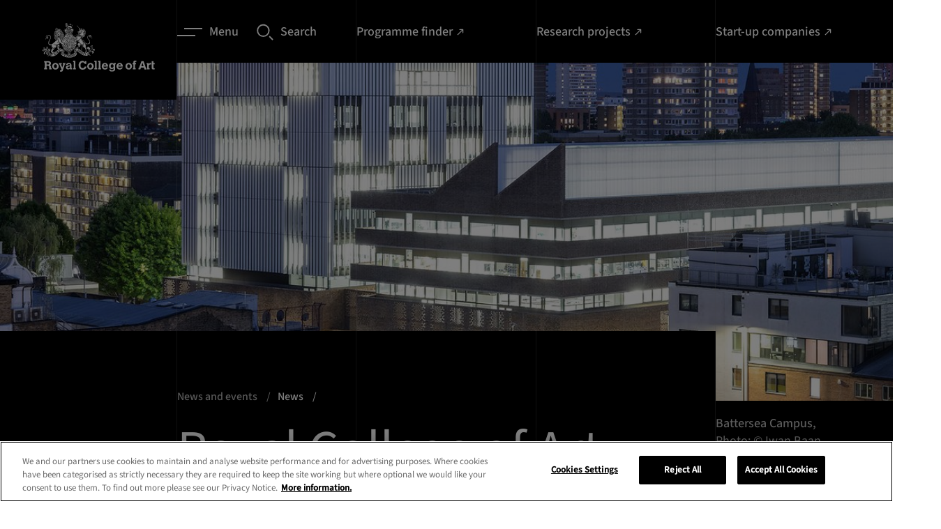

--- FILE ---
content_type: text/html; charset=utf-8
request_url: https://www.rca.ac.uk/news-and-events/news/royal-college-of-art-unveils-new-london-campus-designed-by-herzog-de-meuron/
body_size: 45758
content:

<!doctype html>
<html lang="en-GB" class="">
    <head>
        
        <meta charset="utf-8" />
        <title>Royal College of Art unveils new London campus designed by Herzog &amp; de Meuron | Royal College of Art</title>
        <meta name="description" content="" />
        <meta name="viewport" content="width=device-width, initial-scale=1" />
        <link rel="stylesheet" type="text/css" href="/static2/css/main.fdd11d05b874.css">
        
            <link rel="canonical" href="https://www.rca.ac.uk/news-and-events/news/royal-college-of-art-unveils-new-london-campus-designed-by-herzog-de-meuron/">
        
        
        

        

        
            
            <script>(function(w,d,s,l,i){w[l]=w[l]||[];w[l].push({'gtm.start':
            new Date().getTime(),event:'gtm.js'});var f=d.getElementsByTagName(s)[0],
            j=d.createElement(s),dl=l!='dataLayer'?'&l='+l:'';j.async=true;j.src=
            'https://www.googletagmanager.com/gtm.js?id='+i+dl;f.parentNode.insertBefore(j,f);
            })(window,document,'script','dataLayer','GTM\u002DKPVDFQC');</script>
        

        
        <link rel="apple-touch-icon" sizes="180x180" href="/static2/images/apple-touch-icon.18b5f5cadc9e.png">
        <link rel="icon" type="image/png" sizes="32x32" href="/static2/images/favicon-32x32.40833cdce8e2.png">
        <link rel="icon" type="image/png" sizes="16x16" href="/static2/images/favicon-16x16.5985b1104dd8.png">
        <link rel="manifest" href="/static2/images/site.df209b8a864d.webmanifest">
        <link rel="mask-icon" href="/static2/images/safari-pinned-tab.0cf6830a4a67.svg" color="#000000">
        <link rel="shortcut icon" href="/static2/images/favicon.e60e1102bb63.ico">
        <meta name="msapplication-TileColor" content="#000000">
        <meta name="msapplication-config" content="/static2/images/browserconfig.6879f15a4e0d.xml">
        <meta name="theme-color" content="#000000">
        
    
    <meta name="twitter:card" content="summary" />
    <meta name="twitter:site" content="@rca" />
    <meta name="twitter:title" content="Royal College of Art unveils new London campus designed by Herzog &amp; de Meuron" />
    <meta name="twitter:description" content="">
    
    
        
        <meta name="twitter:image" content="https://rca-media2.rca.ac.uk/images/472_RCA_22-05_HdM_3199.b1cfbdf3.fill-1200x1200.jpg">
    

    
    <meta property="fb:app_id" content="RCA.London" />
    <meta property="og:type" content="website" />
    <meta property="og:url" content="/news-and-events/news/royal-college-of-art-unveils-new-london-campus-designed-by-herzog-de-meuron/" />
    <meta property="og:title" content="Royal College of Art unveils new London campus designed by Herzog &amp; de Meuron" />
    
        <meta property="og:image" content="https://rca-media2.rca.ac.uk/images/472_RCA_22-05_HdM_3199.b1cfbdf3.fill-1200x1200.jpg" />
    
    <meta property="og:description" content="" />
    <meta property="og:site_name" content="RCA Website" />


    </head>

    <body class="app 
    app--editorial sticky-bar
 " prefix="schema: https://schema.org/">

        
            
            <noscript><iframe src="https://www.googletagmanager.com/ns.html?id=GTM-KPVDFQC"
            height="0" width="0" style="display:none;visibility:hidden"></iframe></noscript>
        
        
        
    


        <nav class="skip-link" aria-label="Quick links">
    <ul class="slip-link__container">
        <li class="slip-link__item">
            <a class="skip-link__link" href="#main-content">Skip to main content</a>
        </li>
        <li class="slip-link__item">
            <a class="skip-link__link" href="/accessibility">Accessibility statement</a>
        </li>
    </ul>
</nav>


        

        <div class="outdated-banner" data-outdated-banner data-outdated-banner-close>
    <a data-outdated-banner-close class="outdated-banner__close">
        <svg class="outdated-banner__close-icon" width="20" height="20"><use xlink:href="#close"></use></svg>
    </a>
    <div class="outdated-banner__modal">
        <div class="outdated-banner__heading heading heading--four">Update you browser</div>
        <p class="outdated-banner__copy body body--two">
            For the best experience, we recommend you update your browser. <a class="link link--tertiary" href="/contact-us/about-this-website/accessibility/">Visit our accessibility page</a> for a list of supported browsers. Alternatively, you can continue using your current browser by closing this message.</p>
            <div class="outdated-banner__action body body--two">
                <a data-outdated-banner-close aria-label="Close" class="link link--secondary link--close cookie__btn">
                    <span class="link__label">Close</span>
                    <svg width="10" height="10" class="link__icon"><use xlink:href="#close"></use></svg>
                </a>
            </div>
    </div>
</div>

        <svg style="display: none;" xmlns="http://www.w3.org/2000/svg" xmlns:xlink="http://www.w3.org/1999/xlink">

    <symbol id="twitter" viewBox="0 0 18 18">
        <path d="M10.1173 8.19464L16.4459 1H14.9463L9.45111 7.24701L5.06215 1H0L6.63697 10.4466L0 17.9913H1.49977L7.30279 11.3942L11.9379 17.9913H17L10.1169 8.19464H10.1173ZM8.06317 10.5298L7.39071 9.58914L2.04016 2.10416H4.34371L8.66167 8.14478L9.33413 9.08545L14.947 16.9373H12.6434L8.06317 10.5302V10.5298Z"></path>
    </symbol>

    <symbol id="youtube" viewBox="0 0 24 24">
        <path d="M23.5 6.2a3 3 0 0 0-2-2c-2-.6-9.5-.6-9.5-.6s-7.5 0-9.4.5a3 3 0 0 0-2 2.1A31.2 31.2 0 0 0 0 12a31.2 31.2 0 0 0 .5 5.8 3 3 0 0 0 2.1 2c1.9.6 9.4.6 9.4.6s7.5 0 9.4-.5a3 3 0 0 0 2.1-2.1A31.2 31.2 0 0 0 24 12a31.2 31.2 0 0 0-.5-5.8zM9.6 15.6V8.4L16 12z"></path>
    </symbol>

    <symbol id="instagram" viewBox="0 0 24 24">
        <path d="M12 0H7C5.9.2 5 .4 4.2.7c-.7.3-1.4.7-2 1.4S.8 3.4.5 4.1c-.3.8-.5 1.7-.5 3a83.6 83.6 0 0 0 .5 12.8c.3.7.7 1.4 1.4 2 .7.8 1.3 1.2 2.1 1.5.8.3 1.7.5 3 .5a83.6 83.6 0 0 0 12.8-.5c.7-.3 1.4-.7 2-1.4.8-.7 1.2-1.3 1.5-2.1.3-.8.5-1.7.5-3a83.6 83.6 0 0 0-.5-12.8c-.3-.7-.7-1.4-1.4-2-.7-.8-1.3-1.2-2.1-1.5-.8-.3-1.7-.5-3-.5L12 0zm0 2.2h4.8c1.2 0 1.9.3 2.3.4.5.3 1 .5 1.4 1 .4.4.6.8.9 1.3.1.4.3 1 .4 2.2a84 84 0 0 1-.5 12c-.2.5-.4 1-.9 1.4-.4.4-.8.6-1.3.9-.5.1-1.1.3-2.3.4a84.5 84.5 0 0 1-12-.5c-.5-.2-.9-.4-1.3-.9-.4-.4-.7-.8-.9-1.3-.2-.5-.4-1.1-.4-2.3V12 7c0-1.1.2-1.8.4-2.2.2-.6.5-1 .9-1.4.4-.4.8-.7 1.4-.9.4-.2 1-.3 2.2-.4H12zm0 3.6a6.2 6.2 0 1 0 0 12.4 6.2 6.2 0 0 0 0-12.4zM12 16a4 4 0 1 1 0-8 4 4 0 0 1 0 8zm7.8-10.4a1.4 1.4 0 1 1-2.8 0 1.4 1.4 0 0 1 2.8 0z"></path>
    </symbol>

    <symbol id="facebook" viewBox="0 0 24 24">
        <path d="M9 8H6v4h3v12h5V12h3.6l.4-4h-4V6.3c0-1 .2-1.3 1.1-1.3H18V0h-3.8C10.6 0 9 1.6 9 4.6V8z"></path>
    </symbol>

    <symbol id="linkedin" viewBox="0 0 24 24">
        <path d="M5 3.5C5 4.9 3.9 6 2.5 6S0 4.9 0 3.5 1.1 1 2.5 1 5 2.1 5 3.5zM5 8H0v16h5V8zm8 0H8v16h5v-8.4c0-4.7 6-5 6 0V24h5V13.9c0-8-9-7.6-11-3.7V8z"></path>
    </symbol>

    <symbol id="tiktok" viewBox="0 0 19 18">
        <path d="M14.6341 4.17164C14.5202 4.11277 14.4093 4.04824 14.3019 3.97828C13.9894 3.77172 13.703 3.52833 13.4486 3.25336C12.8123 2.52527 12.5746 1.78664 12.4871 1.26949H12.4906C12.4175 0.840234 12.4477 0.5625 12.4523 0.5625H9.55402V11.7696C9.55402 11.9201 9.55402 12.0688 9.5477 12.2157C9.5477 12.234 9.54594 12.2509 9.54488 12.2706C9.54488 12.2787 9.54488 12.2871 9.54312 12.2955C9.54312 12.2977 9.54312 12.2998 9.54312 12.3019C9.51257 12.704 9.38367 13.0924 9.16776 13.433C8.95186 13.7736 8.65555 14.0559 8.30492 14.2552C7.93949 14.4631 7.52617 14.5721 7.10574 14.5716C5.75539 14.5716 4.66098 13.4705 4.66098 12.1106C4.66098 10.7508 5.75539 9.64969 7.10574 9.64969C7.36136 9.64945 7.6154 9.68967 7.85844 9.76887L7.86195 6.81785C7.12415 6.72255 6.3746 6.78118 5.6606 6.99006C4.94659 7.19894 4.28362 7.55352 3.71352 8.03144C3.21397 8.46548 2.794 8.98337 2.4725 9.5618C2.35016 9.77273 1.88855 10.6204 1.83266 11.996C1.7975 12.7768 2.03199 13.5858 2.14379 13.9201V13.9271C2.2141 14.124 2.48656 14.7959 2.93059 15.3622C3.28863 15.8165 3.71165 16.2156 4.18602 16.5466V16.5396L4.19305 16.5466C5.59613 17.5001 7.1518 17.4375 7.1518 17.4375C7.42109 17.4266 8.3232 17.4375 9.34766 16.952C10.4839 16.4137 11.1308 15.6118 11.1308 15.6118C11.544 15.1327 11.8726 14.5866 12.1025 13.9971C12.3648 13.3077 12.4523 12.4808 12.4523 12.1503V6.20473C12.4875 6.22582 12.9557 6.53555 12.9557 6.53555C12.9557 6.53555 13.6304 6.96797 14.683 7.24957C15.4381 7.44996 16.4555 7.49215 16.4555 7.49215V4.61496C16.0991 4.65363 15.3752 4.54113 14.6341 4.17164Z"></path>
    </symbol>

    <symbol id="pinterest" viewBox="0 0 19 18">
        <path d="M12.7556 1.84456C11.5295 0.655106 9.83265 0 7.97776 0C5.14432 0 3.40163 1.1737 2.43864 2.15826C1.25182 3.37162 0.571289 4.98273 0.571289 6.57856C0.571289 8.58223 1.40065 10.1201 2.7895 10.6923C2.88273 10.7309 2.97656 10.7503 3.06855 10.7503C3.36155 10.7503 3.5937 10.5566 3.67414 10.2458C3.72103 10.0675 3.82965 9.62768 3.87689 9.43675C3.97799 9.05969 3.8963 8.87832 3.67581 8.61574C3.27412 8.13543 3.08705 7.56747 3.08705 6.82831C3.08705 4.63275 4.70486 2.29934 7.7033 2.29934C10.0824 2.29934 11.5603 3.66581 11.5603 5.86541C11.5603 7.25346 11.2645 8.53892 10.7271 9.48516C10.3536 10.1427 9.69697 10.9264 8.6889 10.9264C8.25298 10.9264 7.86138 10.7454 7.61431 10.43C7.3809 10.1317 7.30395 9.74648 7.39784 9.34495C7.50388 8.89129 7.64851 8.41809 7.78847 7.96063C8.04372 7.1251 8.28502 6.33594 8.28502 5.70632C8.28502 4.62941 7.62986 3.90578 6.65487 3.90578C5.41579 3.90578 4.44505 5.17754 4.44505 6.80106C4.44505 7.59729 4.65445 8.19284 4.74925 8.4215C4.59315 9.08982 3.66544 13.0632 3.48947 13.8125C3.38771 14.2498 2.77478 17.7045 3.78929 17.9799C4.92915 18.2894 5.94804 14.9249 6.05175 14.5447C6.1358 14.2355 6.42988 13.0663 6.61009 12.3476C7.16037 12.8832 8.04636 13.2453 8.90846 13.2453C10.5337 13.2453 11.9953 12.5062 13.024 11.1644C14.0218 9.86291 14.5713 8.04891 14.5713 6.0568C14.5712 4.49944 13.9094 2.96408 12.7556 1.84456Z"></path>
    </symbol>

    <symbol id="wechat" viewBox="0 0 18 18">
        <path fill-rule="evenodd" clip-rule="evenodd" d="M16.1265 14.6437C17.2695 13.8149 18 12.5902 18 11.2282C18 8.73366 15.5723 6.71091 12.5782 6.71091C9.58425 6.71091 7.1565 8.73366 7.1565 11.2282C7.1565 13.7234 9.58425 15.7462 12.5782 15.7462C13.197 15.7462 13.794 15.6584 14.3483 15.4987L14.5072 15.4747C14.6115 15.4747 14.706 15.5069 14.7952 15.5579L15.9825 16.2434L16.0868 16.2772C16.1865 16.2772 16.2675 16.1962 16.2675 16.0964L16.2382 15.9644L15.9938 15.0532L15.975 14.9377C15.975 14.8162 16.035 14.7089 16.1265 14.6437ZM6.50625 1.72266C2.913 1.72266 0 4.14966 0 7.14441C0 8.77791 0.876 10.2487 2.24775 11.2424C2.358 11.3204 2.43 11.4494 2.43 11.5957L2.4075 11.7337L2.11425 12.8272L2.079 12.9854C2.079 13.1054 2.1765 13.2029 2.29575 13.2029L2.42175 13.1624L3.846 12.3397C3.9525 12.2782 4.06575 12.2399 4.191 12.2399L4.38225 12.2684C5.04675 12.4597 5.76375 12.5662 6.50625 12.5662L6.86325 12.5572C6.72225 12.1342 6.645 11.6887 6.645 11.2289C6.645 8.49816 9.3015 6.28416 12.5782 6.28416L12.9315 6.29316C12.4418 3.70341 9.7515 1.72266 6.50625 1.72266ZM10.7708 10.5059C10.3717 10.5059 10.0485 10.1819 10.0485 9.78291C10.0485 9.38316 10.3717 9.05991 10.7708 9.05991C11.1705 9.05991 11.4937 9.38316 11.4937 9.78291C11.4937 10.1819 11.1705 10.5059 10.7708 10.5059ZM14.3857 10.5059C13.986 10.5059 13.6627 10.1819 13.6627 9.78291C13.6627 9.38316 13.986 9.05991 14.3857 9.05991C14.7847 9.05991 15.108 9.38316 15.108 9.78291C15.108 10.1819 14.7847 10.5059 14.3857 10.5059ZM4.33725 6.27666C3.858 6.27666 3.47025 5.88816 3.47025 5.40966C3.47025 4.93041 3.858 4.54191 4.33725 4.54191C4.8165 4.54191 5.205 4.93041 5.205 5.40966C5.205 5.88816 4.8165 6.27666 4.33725 6.27666ZM8.6745 6.27666C8.19525 6.27666 7.8075 5.88816 7.8075 5.40966C7.8075 4.93041 8.19525 4.54191 8.6745 4.54191C9.15375 4.54191 9.54225 4.93041 9.54225 5.40966C9.54225 5.88816 9.15375 6.27666 8.6745 6.27666Z"></path>
    </symbol>

    <symbol id="little-red-book" viewBox="0 0 300 300">
        <path transform="translate(71.114 -.24048)" d="m0 0c2.1459-0.012851 4.2919-0.025987 6.4378-0.039383 19.428-0.11496 38.856-0.17239 58.285-0.21677 14.327-0.033297 28.653-0.09308 42.979-0.18751 10.119-0.064427 20.239-0.098038 30.358-0.10924 6.0262-0.0075328 12.052-0.028489 18.078-0.083027 5.664-0.050678 11.327-0.062972 16.991-0.046749 2.0675-6.0012e-4 4.1351-0.014702 6.2024-0.043947 15.204-0.20371 26.371 2.192 37.992 12.592 1.2401 1.4139 2.4256 2.8769 3.5625 4.375 0.6803 0.88016 1.3606 1.7603 2.0615 2.6671 7.4128 11.116 7.0754 21.701 6.9736 34.731 0.010857 2.3439 0.025111 4.6877 0.04248 7.0316 0.036296 6.3308 0.022404 12.661-0.0030327 18.991-0.018278 5.9702-0.0042814 11.94 0.0074176 17.911 0.022747 12.545-0.0033138 25.089-0.046403 37.634-0.035737 10.736-0.029527 21.472 0.0073501 32.208 0.042928 12.504 0.059604 25.007 0.035102 37.51-0.012596 6.6056-0.014248 13.211 0.012292 19.816 0.02322 6.2123 0.0068824 12.423-0.039154 18.636-0.01052 2.271-0.0076397 4.5422 0.010101 6.8132 0.11458 16.166-1.8789 26.099-12.811 38.488-6.1586 5.6811-14.683 11.664-23.297 11.705-0.82639 0.0063079-1.6528 0.012616-2.5042 0.019115-0.90776 0.001862-1.8155 0.003724-2.7508 0.0056424-0.96457 0.0057934-1.9291 0.011587-2.9229 0.017556-3.2471 0.018103-6.4941 0.028944-9.7412 0.039695-2.3225 0.011173-4.6451 0.022686-6.9676 0.034515-7.6432 0.036599-15.286 0.061788-22.93 0.084625-1.951 0.0059188-1.951 0.0059188-3.9414 0.011957-12.27 0.03643-24.54 0.068025-36.81 0.089109-2.8423 0.004969-5.6845 0.010013-8.5268 0.015144-0.7064 0.0012707-1.4128 0.0025414-2.1406 0.0038505-11.423 0.021324-22.846 0.070283-34.27 0.13039-11.741 0.061271-23.482 0.095821-35.223 0.10508-6.5869 0.006249-13.173 0.024297-19.76 0.071386-6.2046 0.043805-12.408 0.054111-18.613 0.039372-2.2695 3.2751e-4 -4.539 0.012515-6.8083 0.037849-15.573 0.16459-26.928-1.0608-38.919-11.91-12.128-13.581-13.298-24.688-13.16-42.336-0.010857-2.3439-0.025111-4.6877-0.04248-7.0316-0.036296-6.3308-0.022404-12.661 0.0030327-18.991 0.018278-5.9702 0.0042814-11.94-0.0074176-17.911-0.022747-12.545 0.0033138-25.089 0.046403-37.634 0.035737-10.736 0.029527-21.472-0.0073501-32.208-0.042928-12.504-0.059604-25.007-0.035102-37.51 0.012596-6.6056 0.014248-13.211-0.012292-19.816-0.02322-6.2123-0.0068824-12.423 0.039154-18.636 0.01052-2.271 0.0076397-4.5422-0.010101-6.8132-0.095643-13.494 0.62811-23.117 9.0613-34.051 0.69371-0.90618 1.3874-1.8124 2.1022-2.746 2.1691-2.5761 4.3524-4.1085 7.2103-5.879 0.90363-0.56977 1.8073-1.1395 2.7383-1.7266 6.388-3.5705 11.252-5.1159 18.505-5.3209 0.82366-0.032915 1.6473-0.065831 2.4959-0.099744 10.017-0.3663 20.04-0.42324 30.063-0.46826zm52.886 106.24c-1.697 3.8752-3.3896 7.7518-5.072 11.633-0.57278 1.3181-1.1479 2.6352-1.7256 3.9512-0.83298 1.8988-1.6571 3.8013-2.4797 5.7046-0.4975 1.1416-0.995 2.2833-1.5076 3.4595-1.1815 3.1616-1.9661 5.8863-2.2151 9.2515 1.7223 3.2485 1.7223 3.2485 5 4 2.333 0.039542 4.6671 0.044017 7 0-0.21205 0.51385-0.4241 1.0277-0.64258 1.5571-0.96333 2.3517-1.9104 4.7096-2.8574 7.0679-0.33387 0.80824-0.66773 1.6165-1.0117 2.4492-1.7689 4.4403-3.0525 8.0582-2.4883 12.926 1.4953 2.2822 2.4996 2.8657 5.125 3.5703 3.5738 0.53412 7.0851 0.537 10.688 0.49219 1.0393-0.0067676 1.0393-0.0067676 2.0996-0.013672 1.696-0.011697 3.392-0.029629 5.0879-0.048828 0.81752-1.5807 1.6288-3.1647 2.4375-4.75 0.45246-0.88172 0.90492-1.7634 1.3711-2.6719 1.3649-2.7427 1.3649-2.7427 2.1914-6.5781-2.97-0.33-5.94-0.66-9-1 0.91522-2.4589 1.8318-4.9172 2.75-7.375 0.27151-0.72719 0.54302-1.4544 0.82275-2.2036 1.8378-4.9027 3.7481-9.768 5.7632-14.601 0.7783-1.8105 0.7783-1.8105 0.66406-3.8203-4.9297-1.4042-4.9297-1.4042-14-1 2.97-7.26 5.94-14.52 9-22h-17zm86 0-1 5-10 1v17h11v14h-16v17h16v34h16v-35c2.31 0.33 4.62 0.66 7 1 1.7573 0.13253 3.5167 0.23986 5.2773 0.31641 0.9249 0.041895 1.8498 0.083789 2.8027 0.12695 0.94295 0.039316 1.8859 0.078633 2.8574 0.11914 1.455 0.064775 1.455 0.064775 2.9395 0.13086 2.3742 0.10526 4.7486 0.2074 7.123 0.30664 0.026908 2.6251 0.046794 5.2499 0.0625 7.875 0.0083789 0.74637 0.016758 1.4927 0.025391 2.2617 0.025391 5.6367 0.025391 5.6367-1.0879 7.8633-2.2148 0.37891-2.2148 0.37891-4.9375 0.5625-3.6693 0.20551-3.6693 0.20551-7.0625 1.4375 0.51526 5.2814 2.2548 8.5722 5 13 6.8891 0.34768 13.855 0.5656 20-3 6.1766-6.3319 6.0556-15.168 6.25-23.625-0.24092-10.278-0.24092-10.278-4.4375-19.375-4.5263-3.2187-8.2217-5-13.812-5-0.12117-1.2414-0.24234-2.4827-0.36719-3.7617-0.16889-1.642-0.33818-3.2839-0.50781-4.9258-0.078633-0.81662-0.15727-1.6332-0.23828-2.4746-0.62981-5.9832-1.1886-10.215-5.6992-14.525-5.6128-4.0721-10.67-4.739-17.445-5.457-2.7422-0.85547-2.7422-0.85547-4.1602-3.4102-0.52207-0.80695-1.0441-1.6139-1.582-2.4453-3.4236-0.60624-3.4236-0.60624-7.1875-0.3125-1.2723 0.045117-2.5446 0.090234-3.8555 0.13672-0.97582 0.058008-1.9516 0.11602-2.957 0.17578zm-151 1-1 73h-7l-2 1c0.51526 5.2814 2.2548 8.5722 5 13 7.4926 0.3998 12.421 0.095538 18.312-5 4.685-8.3289 2.8201-20.374 2.7852-29.73-0.0018697-1.4864-0.003291-2.9729-0.0042877-4.4593-0.003782-3.8747-0.013574-7.7495-0.024704-11.624-0.010308-3.9689-0.014814-7.9378-0.019836-11.907-0.010661-7.7598-0.027684-15.52-0.048828-23.279-5.5415-0.94324-10.222-1-16-1zm92 8c-0.098945 1.4347-0.12971 2.8744-0.125 4.3125-0.0025781 0.77988-0.0051562 1.5598-0.0078125 2.3633 0.13101 2.2926 0.30828 4.1776 1.1328 6.3242 3.5798 1.3689 3.5798 1.3689 10 1v49h-15l-3 6.375c-0.55688 1.1834-1.1138 2.3667-1.6875 3.5859-1.4447 2.7933-1.4447 2.7933-1.3125 5.0391 2.954 0.98466 4.8525 1.1213 7.9304 1.1135 1.5012-1.133e-4 1.5012-1.133e-4 3.0328-2.2889e-4 1.0782-0.0051613 2.1564-0.010323 3.2673-0.01564 1.1056-0.001415 2.2111-0.0028299 3.3502-0.0042877 3.5356-0.0056034 7.0712-0.018156 10.607-0.030869 2.3952-0.0050146 4.7904-0.0095776 7.1855-0.013672 5.8757-0.011034 11.751-0.0283 17.627-0.048828v-16h-14v-49h9v-17c-4.1446-0.046136-8.2882-0.085892-12.433-0.10986-1.4073-0.010002-2.8145-0.023608-4.2217-0.041016-2.0332-0.024505-4.0661-0.035662-6.0994-0.044434-1.8303-0.01571-1.8303-0.01571-3.6975-0.031738-6.2329 0.37023-6.2329 0.37023-11.549 3.2271zm106 1c-1.8229 3.0117-2.0132 4.6623-1.875 8.1875 0.61105 2.8469 0.61105 2.8469 2.5625 4.25 3.2036 0.77925 5.1518 0.53006 8.3125-0.4375 3.2822-2.4973 4.7773-3.9313 5.625-8-0.83118-3.9896-2.4676-5.5035-5.625-8-4.102 0-5.8131 1.4911-9 4zm-225 13c-1.538 8.9891-2.5576 17.891-3 27-0.077344 1.1679-0.15469 2.3358-0.23438 3.5391-0.34353 8.6074 1.0816 15.834 5.2344 23.461l3 2c11.269-15.749 10.217-38.408 11-57-1.9166-0.027122-3.8333-0.046451-5.75-0.0625-1.0673-0.011602-2.1347-0.023203-3.2344-0.035156-2.5493 0.082555-4.595 0.35148-7.0156 1.0977zm54-1c-0.14138 8.384 0.37017 16.539 1.25 24.875 0.10957 1.1769 0.21914 2.3538 0.33203 3.5664 1.3036 14.516 1.3036 14.516 8.168 26.871l2.25 1.6875c0.98414-1.9141 1.9621-3.8314 2.9375-5.75 0.81791-1.601 0.81791-1.601 1.6523-3.2344 4.7768-10.215 2.024-22.291 0.91016-33.141-0.14498-1.4479-0.28952-2.8958-0.43359-4.3438-0.3495-3.5111-0.70813-7.021-1.0664-10.531h-16zm26 49c-2.97 7.92-2.97 7.92-6 16 3.0002 1.0001 4.9742 1.1158 8.1055 1.0977 1.4744-0.004834 1.4744-0.004834 2.9785-0.0097656 1.0242-0.0083789 2.0483-0.016758 3.1035-0.025391 1.5536-0.0067676 1.5536-0.0067676 3.1387-0.013672 2.558-0.011788 5.1159-0.028243 7.6738-0.048828 1.169-2.4781 2.3353-4.9574 3.5-7.4375 0.33387-0.70705 0.66773-1.4141 1.0117-2.1426 1.724-3.0868 1.724-3.0868 2.4883-6.4199-8.6927-1.1702-17.244-1.0742-26-1z" fill="#fff"/>
        <path transform="translate(226,129)" d="m0 0h10v14h-10v-14z" fill="#fff"/>
    </symbol>

    <symbol id="magnifying-glass" viewBox="0 0 24 24">
        <path d="M9.4.7A9 9 0 0 0 .3 9.8a9 9 0 0 0 9.1 9.1 9 9 0 0 0 9.1-9.1c0-5-4.1-9.1-9.1-9.1zm0 16.4c-4 0-7.2-3.2-7.2-7.2s3.2-7.2 7.2-7.2 7.2 3.2 7.2 7.2-3.3 7.2-7.2 7.2zM17.4 18.9l1.4-1.5 5 5-1.4 1.5z"></path>
    </symbol>

    <symbol id="camera" viewBox="0 0 24 24">
        <path d="M0 0h24v24H0z" fill="none"/><circle cx="12" cy="12" r="3.2"/><path d="M9 2L7.17 4H4c-1.1 0-2 .9-2 2v12c0 1.1.9 2 2 2h16c1.1 0 2-.9 2-2V6c0-1.1-.9-2-2-2h-3.17L15 2H9zm3 15c-2.76 0-5-2.24-5-5s2.24-5 5-5 5 2.24 5 5-2.24 5-5 5z"/>
    </symbol>

    <symbol id="arrow" viewBox="0 0 12 8">
        <path d="M-1.43051e-06 4.66715L9.46667 4.66715L7.06667 7.06715L8 8.00049L12 4.00049L8 0.000486374L7.06667 0.93382L9.46667 3.33382L-1.43051e-06 3.33382V4.66715Z"></path>
    </symbol>

    <symbol id="arrow-external" viewBox="0 0 11 13">
        <path d="M8 12v1H0v-1h8zM10.243.758v5.657h-1.32V3.02L2.23 9.714l-.943-.942L7.98 2.078H4.586V.758h5.657z" fill-rule="nonzero"></path>
    </symbol>

    <symbol id="close" viewBox="0 0 14 14">
        <path d="M14 1.21724L12.7828 0L7 5.78276L1.21724 0L0 1.21724L5.78276 7L0 12.7828L1.21724 14L7 8.21724L12.7828 14L14 12.7828L8.21724 7L14 1.21724Z"></path>
    </symbol>

    <symbol id="download" viewBox="0 0 8 12">
        <path d="M0 11.015h8"></path>
        <path d="M3.333 0v6.467l-2.4-2.4L0 5l4 4 4-4-.933-.933-2.4 2.4V0H3.333z"></path>
    </symbol>

    <symbol id="arrow-left" viewBox="0 0 46 46" fill="none">
        <path d="M0.5,23a22.5,22.5 0 1,0 45,0a22.5,22.5 0 1,0 -45,0"></path>
        <path d="M25.5 14.5L17 23l8.5 8.5"></path>
    </symbol>

    <symbol id="arrow-right" viewBox="0 0 46 46" fill="none">
        <path d="M0.5,23a22.5,22.5 0 1,0 45,0a22.5,22.5 0 1,0 -45,0"></path>
        <path d="M19.5 14.5L28 23l-8.5 8.5"></path>
    </symbol>

    <symbol id="arrow-right-filled" viewBox="0 0 46 46" fill="currentColor">
        <circle cx="23" cy="23" r="23"></circle>
        <path d="M19.5147 14.5147L28 23L19.5147 31.4853" stroke="#ffffff"></path>
    </symbol>

    <symbol id="lines" fill="none">
        <path stroke-width="2" d="M10 1h26M0 11h26"></path>
    </symbol>

    <symbol id="chevron" viewBox="0 0 6 10">
        <path d="M2.91892 5.83333L-7.15256e-07 8.83333L1.13513 10L6 5L1.13513 2.38419e-07L-7.15256e-07 1.16667L2.91892 4.16667L3.58419 5L2.91892 5.83333Z"></path>
    </symbol>

    <symbol id="thin-chevron" viewBox="0 0 19 18">
        <path d="M18 8.5L9.5 17 1 8.5"></path>
    </symbol>

    <symbol id="play-icon" viewBox="0 0 24 25">
        <path d="M12 0.320312C5.4 0.320312 0 5.72031 0 12.3203C0 18.9203 5.4 24.3203 12 24.3203C18.6 24.3203 24 18.9203 24 12.3203C24 5.72031 18.6 0.320312 12 0.320312ZM9.6 17.7203V6.92031L16.8 12.3203L9.6 17.7203Z"></path>
    </symbol>

    <symbol id="plus" viewBox="0 0 18 18">
        <path d="M18 8.14286H9.85714V0H8.14286V8.14286H0V9.85714H8.14286V18H9.85714V9.85714H18V8.14286Z"></path>
    </symbol>

    <symbol id="minus" viewBox="0 0 18 2">
        <path d="M9.85714 0.144531H18V1.85882H9.85714H8.14286H0V0.144531H8.14286H9.85714Z"></path>
    </symbol>

    <symbol id="email" viewBox="0 0 24 24">
        <path d="M0 0h24v24H0z" fill="none"/><path d="M20 4H4c-1.1 0-1.99.9-1.99 2L2 18c0 1.1.9 2 2 2h16c1.1 0 2-.9 2-2V6c0-1.1-.9-2-2-2zm0 4l-8 5-8-5V6l8 5 8-5v2z"/>
    </symbol>

    <symbol id="whatsapp" viewBox="0 0 18 18" fill="none">
        <path fill-rule="evenodd" clip-rule="evenodd" d="M15.378 2.615a8.942 8.942 0 00-6.34-2.616C4.096 0 .078 4 .075 8.918a8.87 8.87 0 001.197 4.459L0 17.999l4.751-1.24a8.99 8.99 0 004.283 1.085h.003c4.94 0 8.96-4.001 8.963-8.92a8.83 8.83 0 00-2.622-6.309zm-6.34 13.723h-.004a7.465 7.465 0 01-3.792-1.034l-.272-.16-2.82.736.753-2.737-.177-.28A7.373 7.373 0 011.588 8.92c0-4.088 3.344-7.413 7.453-7.413a7.469 7.469 0 015.266 2.174 7.396 7.396 0 012.18 5.243c-.002 4.088-3.343 7.414-7.45 7.414zm4.086-5.552c-.224-.112-1.325-.651-1.53-.727-.206-.076-.355-.112-.504.111-.15.223-.579.727-.71.874-.13.147-.26.168-.484.056-.224-.112-.946-.347-1.801-1.106-.666-.591-1.116-1.321-1.247-1.544-.13-.224-.013-.342.099-.455.1-.1.224-.26.335-.39.112-.13.15-.224.224-.372.075-.148.038-.279-.018-.39-.056-.112-.504-1.21-.69-1.656-.183-.434-.367-.375-.504-.382a9.034 9.034 0 00-.43-.008.827.827 0 00-.598.28c-.205.222-.783.761-.783 1.858s.802 2.157.914 2.306c.112.149 1.58 2.4 3.825 3.365.417.179.843.336 1.277.47.536.171 1.024.146 1.41.088.43-.063 1.325-.538 1.512-1.059.186-.52.186-.967.129-1.06-.058-.093-.202-.148-.426-.26z" fill="currentColor" />
    </symbol>

    <symbol id="audio" viewBox="0 0 24 24" fill="none">
        <path fill="#676767" fill-rule="evenodd" d="M0 12C0 5.4 5.4 0 12 0s12 5.4 12 12-5.4 12-12 12S0 18.6 0 12Zm9.667 5.133H8.11v-9.1h1.556v9.1ZM12.777 5v15.167h-1.555V5h1.556Zm-6.221 9.1H5v-3.033h1.556V14.1Zm9.333 3.033h-1.556v-9.1h1.556v9.1Zm1.555-3.033v-3.033H19V14.1h-1.556Z" clip-rule="evenodd"/>
    </symbol>

    <symbol id="download-file" viewBox="0 0 24 24" fill="none">
        <path fill="#676767" fill-rule="evenodd" d="M0 12C0 5.4 5.4 0 12 0s12 5.4 12 12-5.4 12-12 12S0 18.6 0 12Zm17.583 4.875v1.583H6.5v-1.583h11.083ZM14.417 9.75h3.166l-5.541 5.542L6.5 9.75h3.167V5h4.75v4.75Z" clip-rule="evenodd"/>
    </symbol>

    <symbol id="logo-light" viewBox="0 0 919 397">
        <path d="M870 334v-8h-18v10h5v41h19v-10h-6v-20c0-5 6-10 13-10h6v-12h-6c-6 0-9 3-13 9m-425-27h-18v10h5v50h-5v10h23v-10h-5v-60zm88 28c-4-7-12-10-20-10-15 0-26 11-26 27 0 15 11 27 26 27 13 0 22-7 25-18h-14c-2 5-6 7-11 7-2 0-11-1-13-14h39c-1-5-1-12-6-19m-32 10c2-6 6-10 12-10s10 4 11 10h-23zm-25-38h-18v10h5v50h-5v10h23v-10h-5v-60zm-365 18c-15 0-27 11-27 27 0 15 11 27 27 27 15 0 26-12 26-27s-12-27-26-27m-1 43c-7 0-12-7-12-17 0-9 5-15 12-15 8 0 13 6 13 15 0 10-5 17-13 17m-36-5c0-13-3-17-9-20 3-1 9-4 9-15 0-6-3-18-24-18H18v11h6v45h-6v11h25v-11h-5v-18h10c8 0 12 4 12 12v17h20v-11h-6v-3zm-25-25H38v-17h9c9 0 13 2 13 8s-4 9-11 9m121-2h5l-9 26-10-26h5v-10h-22v10h4l17 42v1c-2 5-3 6-5 6h-8v10l9 1c8 0 11-2 13-6l18-54h5v-10h-22v10zm175 26c-3 4-8 6-13 6-11 0-18-9-18-24s7-24 18-24c5 0 10 2 13 6l5 7h12v-23h-12v8c-3-4-8-10-20-10-18 0-31 15-31 36s13 36 32 36c20 0 30-11 32-26h-14l-4 8m50-37c-15 0-26 11-26 27 0 15 11 27 26 27s26-12 26-27-11-27-26-27m0 43c-8 0-13-7-13-17 0-9 5-15 13-15 7 0 12 6 12 15 0 10-5 17-12 17m-123-61h-18v10h5v50h-5v10h23v-10h-5v-60zm-31 36c0-12-8-18-22-18-13 0-21 6-22 17h13c0-5 4-8 9-8 8 0 10 2 10 10-17 2-34 3-34 18 0 9 8 16 19 16 6 0 10-2 16-7v6h16v-10h-5v-24zm-12 15c0 7-5 11-12 11-5 0-9-2-9-7 0-7 9-8 21-9v5zm478-33c-16 0-27 11-27 27 0 15 11 27 26 27s27-12 27-27-12-27-26-27m-1 43c-7 0-12-7-12-17 0-9 5-15 12-15s13 6 13 15c0 10-5 17-13 17m201-58h-13v58c0 10 10 10 16 10l8-1v-9h-4c-5 0-7-2-7-5v-27h11v-10h-11v-16zm-162 10v6h-7v10h7v31h-5v10h23v-10h-5v-31h8v-10h-8v-5c0-5 3-5 10-5v-9l-8-1c-15 0-15 5-15 14m-92 15c-4-7-12-10-20-10-15 0-26 11-26 27 0 15 11 27 26 27 13 0 22-7 25-18h-14c-2 5-6 7-11 7-2 0-11-1-13-14h39c-1-5-1-12-6-19m-32 10c2-6 6-10 12-10s10 4 11 10h-23zm-38-13c-6-5-10-7-15-7-13 0-22 10-22 25s9 25 21 25c10 0 14-5 16-7v8c0 6-5 9-12 9-6 1-10-1-12-6h-12c1 6 3 8 6 11 4 4 10 5 18 5 16 0 25-7 25-19v-40h5v-10h-18v6zm-12 33c-7 0-11-6-11-15s5-14 12-14 11 6 11 14c0 9-5 15-12 15m256-55h-17l-20 56h-5v11h16l5-14h24l5 15h16v-12h-5l-19-56zm-18 42l9-30 9 30h-18zM184 210c0-3 2-5 4-6l1-1 4 1c4 0 8 3 10 7l2 4-2 4-4 4h-2l-5 1c-4-3-7-6-8-10v-4zm4 12l5 4h5l2-1c4-1 6-4 7-8v-3l-1-2c-1-4-4-7-8-8-2-2-5-4-8-3h-2c-3 1-5 4-6 7v3l1 2c0 4 2 7 5 9m-2-5h1l1 2 5 4-2-2-1-1h2l2 2 2 1v-1l-2-2 1-1 3 3 1-1-2-2h1l3 2 1-1-2-2-1-1v-1l3 2 1-1-3-2v-1l3 1c0-2-2-3-3-3v-1l1 1 1-1-3-2v-1c-3-2-7-4-11-3v1l5 3 3 1c1 1 2 2 1 4v1c-1 2-3 2-5 2-2-1-3-3-2-5l-4-4h-1v6l1 3m19 15l15 3 8 1v-1l-9-1c-7-1-13-2-19-5l-3-2h-1c3 3 6 4 9 5m6-18v-3-1h-2l-2-1v1l4 4m-19 0l-1-2-1 1 1 2h3l2-2v-2l-2-2-1 1h1l1 2v1l-3 1m15 8h1l4 2h3l-7-4-1 2m-20-15l5 5h1c-1-3-3-4-6-5 0-1 0-1 0 0m37 46v9l1-1 4-4v-1-11l-1 1h-1v4h-3v-1-2l-1-1-1-1-1 1-1 1v4h-3l-1-3 1-1-1-1h-1v2l1 7 2 3 1 1 2 2-1-8h1l1 10 1-1-1-9h2m4-20v-1l1-1v-1l2 1v1l-3 1m3 0l1-2-3-2-1 1-1 1 1 3 3-1m12-5l-3-1c-7-1-15-2-21-6l-10-4-1 2 12 5 6 2 9 2 8 1v-1m-14 3l1 1v-1h-1m-1 14l-1-8v9l1-1m-8-8v9h1v-9h-1m5 8v-8l-1 1v8l1-1m-8 1v-9h-1v8l1 1m-8-98l-4-1-2 1-1 1h7v-1m-26 5h-1v1h6l-1-1-1-1-4-2v1l1 1h-2v1h2m23 2h-1v2l-2 1-2 1h1v1l1-1v1h1l3-2h1l-1-3h-1m-17-5h3v2h-1l-1-1-1-1m2 5h-1v-1h2l-1 1m-2 1l-3 1h-4 2l-2 1-1 1 3-1-1 2 2-1h4l1-1v1l1-1h1l3-3 4 1 3-1 5-1 7 2v1l-2 1v1l2-1-1 1v1l2-1-1 1 1-1h1v-1-1l-1-3h-1l-3-2h-16l-2 2v-6h-1-2-2v1l1 5v2m56 71l-18-4-8-3-9-5h-1l1 2 9 4 8 3 18 3c1 0 0 0 0 0m-47-106h3l-1 1v1h-1l-1-1v-1zm1 5h-1l1-1h1l-1 1m-8 5v1l1-1v1l1-1c0-1 0 0 0 0l2-1h2l5-3h3l2-1c1-1 2-2 4-1h1c0 1 1 2 3 2v1h1v1l-2 3 2-2-1 2h1l1-1v-4l-2-2v-2h-11l-2 3-1 1 1-4-1-3h-1-2l-1 1 1 5-1 1-3 2-2 1h-1l-1 1h1m15 10h-1v2h-3-1v1h-1 2l-1 2 1-1 5-1 1-3h-2m-16-2l-4-2-1-1v2l-1-1 1 1h-1v1h1l4 2 1-2m12 86v1l9 3h1l-1-2-5-1-3-1h-1m15 5l1 1h2l6 1v-1l-1-1-6-1h-2v1m9-1l-7-2h-1l1 1h1l6 2v-1m-122 20h-1l-1 1v1l3 4v1l3 4 2-1c2-1 2-3 1-6s-4-5-7-4m110-23v1h1v-1h-1m-33-76v-1l6 3v-4l1-1h6l1 4h3a74 74 0 0 0 15-1l1-1h-4l-2 1-6-1h-1l1-2 5-1h3l2-1-2 2v1l2-1 4 2c-1 2-2 3-4 3l2 1c1 0 2 1 2 3l1 2v1h-1v1c0 1 0 1 0 0h-1v1h-2v-1l-1 1v-2h-1v-2h1l-4-2s-1 0 0 0l1 3-7 4 1-2-2 1v-1h-2c0-2 2-3 3-3h2v-2l-4 1h-6l-3 3-2 1h-6l-1 1-1-1h-1l1-2v-1h-1l4-1 4-1h-6l-2-1 1-1h-1l1-2v-1m12-10l-1 1-1-1h2m-1-4v0h-1 1l1-1v1h-1zm-10 8l1-1 3-1 3-1h-1l-6-2 1-1-1-2h3l-1-3 3 3 2 2v-2l-1-2v-1h7l1 4a99 99 0 0 1 15 0l3-1v-1h-1a132 132 0 0 1-10 0c-1-1 0-2 1-3 2 0 5 0 8-2h1l-3 2 1 2-5-1h-2v1h11v3l-1 1 4 2-1 1 1 1h-1l1 2h-1v3h-1l-1-1v1l-1-1h-1l1-3v-2l-6-1-1 4h-1l-3 1-2 1h-2l1-1h-1l-1-1 1-2h4v-1-1l-4 2-4-1-6 4h-2l-1 1v-1c-2 0-2 1-3 2l-1-1h2l3-2 1-1 1 1 1-1h1l4-3 3 1 3-1 2-1h2c2-1 3 0 5 1h4l1 3h-1l-1 2 1-1v2h1l1-2v1l1-3-1-2v-1c-2 0-3 0-4-2h-10l-6 1-3 2 2-3-1-2-1-1c-1-1-2 0-3 1v6l-5 1h-2v1s1 0 0 0l-1 1h3l-2 1-2 1v-2h1m7-14l5-2v-1l-2-1-2-1v-1h1v-1-1l2 1 3 2 1 1-1-5-1-2 3-1h2l2-1 1 4 1 1h10l1-1-3-2-6 1-1-1v-3l2-1h8l2-2s1 0 0 0v2l-3 2h-1l-3-1-2-1-2 2 1 1h7c1 0 3 2 2 3v2l1 2 1 1v7h-1v-1l-2 1c1 0 0 1 0 0v-1h-1v1l1-4-1-1-2-2h-1l-1 4-7 2h-1l1-1h-2l1-1-1-1 2-1h3l1-1-6 1-7 4h-4v-1h-1v-1zm-10 31l2 2h12l26-1v-1l1-6-2-46v-1h-1l-16 5-9 8c-5 4-8 9-10 14-3 8-5 16-5 25h1l1 1m36 67h-1l-1-1 1-2h1l1 1-1 2m0-3l-1-1v1l-1 3v1l4-1v-1c0-1 0-2-2-2m-15 2c-1 0 0 0 0 0v1a79 79 0 0 0 20 5l6 1v-1l-7-1a200 200 0 0 1-19-5m12-2l-2-1-4-1-1 1 6 2 1-1M49 257v-3h-1l-1 2v5l2-2v-2m-15-21l3-2-1-1h-5-1l-1-2v-2l-1 5 3 3v-1l-1-2s1 0 0 0l4 2m-5-14v3c-1-1-2-2-1-4l2-1h1l2 3-1 2h-1v-2-1h-2m2 4h1c2-1 2-4 1-5-1-2-2-3-4-2-1 1-3 2-3 4 1 2 3 4 5 3m11 21v-1l6-4v-1l-4 1c-2 0-3 2-4 3l-2 2v-1l2-3c2-2 4-2 7-3-1-3-5-3-7-3v2c-3 1-5 3-6 5l1 2v1l-1 4v2h1c1-1 1-3 7-6zm-18-11v1l-1 7v7l2-2v-1h1v-2h2l-2-11-2 1zm22 20l2-9 2-3v-2l-4 4h-1l-2 3-2 1v2l2-1 4-4v1l-3 4-1 1-2 1-1 1 1 1-1 6v2h1l5-8zM316 64h1l-1-1v1M54 251l-3-8v2 4l1 2v1l1 3 1-1v-3m-35-46v-1l-1-3-1-2-1 1-1 1-6-1 1 1 9 4M5 220h2l2 1h1c-6-3-9-3-10-3v1l1 1c0-1 0-1 0 0l1 1 3-1zm9 1l-5-4v-1l-1 1H5 4l3 1 7 3m35 28v4l1 2 1 3h1v-3l-2-6h-1m-25-13v-2l-7 6-1 3v7h1v1l1 3 1 2h1v-1l2-7c0-4 0-8 2-12M5 225h5l4-2v-1H5 4 3l2 3m269-45l3-3-1-1h-4c0 1 0 3 2 4M13 227l4-4h-1l-6 3H8l-4-1v2h2l4 2s2 0 3-2m6-3l-1-1-1 2-3 2v1l-4 2h3l6-4v-2M352 70l-1 1 4 5 2 2c-1-4-3-6-5-8m-16 113h1l-1 1v1c1 0 2-1 2-3v-1s-1 0 0 0l-1 1-2-1-2 1v1l2 1 1-1m-11 45l2-2 1-1v-3l-1-2h-1-1l1 1 1 2v1l-1 2-4 1c-2-1-3-3-2-4v-1l2-3c-2 0-3 1-4 3l1 3c0 2 3 3 6 3m5-33v-2l-1-2h-1l1 1v4l-3 2h2l2-3m-84 28l-2-1 2-1 2-1-1-2v-1l-2 2c1 0 0 0 0 0l-2-3v-1h2l-1-3-3 2-1-1-1-1 8-4v1c-1 2 0 4 1 6l2 4h2v1a154 154 0 0 1-6 3m4-17l4-2 1 1 2 2-4-1-1 2v1l1 1h7v3l-4 3h-1l-2-2 4-1h1l-1-1h-1c-3 1-6 0-7-2l1-4m5-5l10-1-1-1c-2-1-4-2-6-1l3-4 3 4 5 2v1l-9 2 1 2 5 1-2 3h-1c0-2-2-3-4-4l-4-3v-1m9-16l1-2v-1l3 4 2 1h3l3-1-1 4-2 5h-1l-2-1s0-1 0 0l3-3v-2-1h-4l1 2-1 1-3-2c0 1 0 0 0 0h1l1-2h-3l-1 2 1 2h-2l-1-1 2-5zm2-10v-3-1-1c1 2 4 3 6 3h6l2-1-1 6-2 4-3 1c-2-1-3-3-3-5v-2h-4l-1 1v-2m6-12l2-1h1l1 1-1 3-2-1-1-2m-15 55a82 82 0 0 0 18-25l1-2 4-11c2-11 2-21 1-32v-3c-5 1-9 3-11 8-1 0 0 0 0 0h3c2-1 5-3 6-6l1-1v5h-1l-4 2 1 2 3 1h1v3h-1l-5-4h-6v8l-1 4-1 1-1 1-1 4 1 4v1c-2 5-3 11-6 15l-1 3c-4 5-7 9-12 12l-8 3-1 1-2 6v4l11 3 11-7m19-11h2l3-4c1 0 0 0 0 0l1-3 1-1-2 1-5 7s0 1 0 0M45 259l-1 3 1-1 1-1v-1-1l-1 1m275-76l-2-3v-1l-5-11h-1l5 11 2 4h1m29-116l1 1 6 5 1-1-2-3c-1-2-4-3-6-2m-12-15c2 0 4-2 5-3l-2-1-3 2c-3 0-5 3-5 6l2-1 3-3M159 226l-1-4 1-1v-1c0-1 0 0 0 0v6m-2 0h-1v-6-1l1 2v5m-2-2v2l-1-1v-4-1h1v4m-20 16l-6 6h-1c0-3-2-4-3-6l-4-5-3-1v-1l7-5 2-2h1l3 4h-4l-3 1 2 4 2-2h1l1 3-2 1 2 4h2l1-3 1-3 3 3-2 2m-10 9l-4 3v-2l-7-8-2-1h-2v-1l5-5 1 1c-1 1 0 3 1 5l7 7 1 1m-11 9c-1 2-3 4-5 4l-6 3 2-3-2-3-4-5-4-1s0-1 0 0l8-6 2-1 3 1c5 2 7 7 6 11m-27 4v1l-1-1 1-7h2l-2 7m-2 1l-2 1 2-9c0-1 0-1 0 0l1 1-1 7m-4 2v-2l1-2v-7h1v2l-1 8-1 1m-2 0l-1 1 1-7 1-3v-2h1l-1 10-1 1m-2-1v2h-1l1-6v-6-1l2 1-1 8-1 2zm-3 2l-1-1v-2l1-10h2l-2 13m-3 0l-1-1 2-12v-1l2 1-2 12-1 1m-2 0l-2-1a52 52 0 0 0 3-14l1 1-2 12v2m-5-1s1 0 0 0l3-8 1-5v-1l1-1v1c-1 5-1 10-3 14h-2zm-1 0h-1l1-2 2-15 1 1-2 14-1 2m98-46v-1h1v9h-1v-3l-1-1 1-4zm2 0v-1h1l-1 5 1 5h-1v-3-6m3-2l1-1-1 7v2l-1 3 1-11m3-1l1-1v1l-2 13h-1l2-13m3 0l-1 8-1 7-1-1a46 46 0 0 1 3-14m3 1l-3 15v-1l-1-1 1-8 3-5m2 2h1v2l-3 5-1 8-1-1v-5l1-4c0-2 2-3 3-5m2 1v1l-1 3-1 4-1 7-1-1v-4c0-4 2-7 4-9v-1m2 3h1l-1 1-4 9v3c0-4 0-8 3-11l1-2zm2 2h1l-4 6-1 6h-1a18 18 0 0 1 5-12m1 3l1-1-3 5-2 7v-4l4-7m-18 3c6 1 11 6 14 11l5-14v-3c-3-4-6-7-11-9l-1-1-12-3-2 2a121 121 0 0 1-1 4l-4 1-1 2h-1l-1 1-6-1h-2c3 1 4 5 4 8l-2 3-2 1h-4l-1-1-7-7v-1l4-3v4l3 4 4 2 1-1 1-3c-1-3-4-6-7-8h-1l-1-1-3 1h-1l-3 2-16 11-6 5c0 2-1 2-2 3l-3 4-2 2c-3 2-7 4-12 4l-1 1-7-1-8-2-2-1-3-2h-1v1l-1 6c0 4-1 8-3 11v1l9 5c11 3 22 2 32-1l12-6c6-3 10-8 15-13l9-9c5-5 11-9 17-11l4 1 7 1M63 247v-3-11h-2v9l-6-11-8-9v4l9 10-12-6-1 2 13 6 2 3-9-2 4 3c5 0 7 2 7 3 0 5-1 10-3 14l-1 3c-2 3-5 5-8 6v3h1l1-1 2-1c3-1 6-4 7-7 2-4 3-4 4-11v-4M351 64l-3 1 3 1 5 2v-1c0-2-3-3-5-3m-16-6l-1 1h1l7-1c3-1 6-2 9-1v-1l-2-1-10 2 6-3 4-1h0a15 15 0 0 0-5 0l-6 3-3 2m6-6h-2c-1 1-3 1-3 3l1 1 4-3 2-3-1 1-1 1m6 6l-3 1-1 1 1-1 6 4h5l-1-1-7-3h-1l6 1h1l-3-2h-3m-66 54l-1-1v1l-2 1-1 2 1 2c-1 3 0 6 1 8 0 1 1 0 0 0a44 44 0 0 1 2-13m39 103l-1 3h1v-2-1m2 0v-1l-2-3 2-3v-1l-1 1h-1c-1 3-1 5 1 7h1m4-40l1 2 2 4 1 1v-1l-3-6h-1m4 3l-1-1 1 1m-166 55h-2l-2 7-5 8h1c3-2 6-1 9 0 4 1 9 1 13-1l1-1v-2h-1v1l-1 1v-2l1-1v-1h-1l-2 4-1 1 3-6-1-1-3 6v1l-1-1 3-7-1-1-3 8h-2 1l4-8-1-1-5 9h-1l4-9 1-1h-1l-5 10h-1l5-9v-2h-1l-6 10h-1c3-3 5-7 6-10l-1-1-6 11h-1a37 37 0 0 0 6-11h-1l-6 11-1 1v-1l6-12m163-31v-3l-1 3h1m1-6v-2h-2v-1h-1v2h1l1 1h1m-14-27l4 8 4 7 1-1-8-14h-1m8 52c2 0 3-2 3-3l-1-5h-1v1l1 2v2l-2 2v1m4-12h-1l-1 4h1l1-4m-6-2l1-3v-1l-1 3v1m0-35l4 7 3 4-5-10-2-1m4 2h-1l1 1 4 8h1v-1l-4-6-1-2m7-67l-1 1-1-1-1 1 1 2-2 3h1l3-5v-1m-13 64h-1l5 8 3 4v-1l-6-10-1-1m13-60h-1l-1 3c-1 3 0 5 2 7h1l-2-4 1-6m12 43v-1l-1 1h1m1-1l-1-1-1-3 1-1v-1l-1 1c-1 2 0 4 1 5h1m-2 9l1 1v-2h-1v1m-1-2l2 1c-2-2-1-4 0-6h1l-1-1v1c-2 1-2 3-2 5m1-13v-1-1l-1 1 1 1m2 7l1 1v-1h-1zm-1-9v-1h-1l-1-1-1-1v-1l-1 2 4 2m11-49c0-3-1-7-3-9l-2-2h-1l3 6 3 5c0 1 0 0 0 0m-3 5l1 1v-5l-1-2-1-2-3-5v1l3 8 1 4m-11 60v1h1v-1h-1m-16 40v6l-1 1-2 1v1l2-1 3-4v-3l-1-1h-1m23-88l-3-5 1 4 1 1h1m-8 52c-1 1 0 3 1 4v-1l-1-2 2-2 1-1h-1l-2 1v1m3 1h-1s-1 0 0 0l1 1v-1m4-15h-1v1l1 2c0 1-1 3-3 3h2c2-2 2-4 1-6m-1 8v0m-18-44l-1 3v4c0 2 1 3 3 4l-2-8v-3-1 1m-99 30h1v1h1v2h1v-2h1l1-3h1v-2h1v1l1-2v-1 2h1v-2s0-1 0 0l1 2 4 2c1 1 2 2 1 4l2 1 4 1 1 2-3 1v1l1-1v1h1l1-1v1l2-1v-1-1-1l-4-2v-1l2-3v-3l-4-3 4 4c0 2-2 3-3 3l-1-2-8-7h-2-1v1l-1-1-1 1-2 5-3 4m1-15v1l3 4v-4l-2-3h-1l1 1h-1v1m31 24l-1 1h-12l-20 1h-2v-26-17h1c6 1 12 3 17 8s10 11 13 18l4 15m-13-30c-5-7-14-12-22-12h-1l1 45h1l35-1v-1c-1-7-3-13-6-19l-8-12m-19 2l3 2 1 1 1-2-2-1v-1h-2l1-1v-3l5 1v1l-2-1-2-1 1 3 2 2-1 7 1 1c0 1 0 0 0 0l1-1 1 1v-3l1 2 1-1 1 2v-1c1-2 2-5 1-8 0-1-2-3-4-3l-1-1h1l4 1 1 1 1 3v3l-2 5c0 2 2 4 4 5l3 2 2 1h1c0-2-1-3-2-3l-5-3c-2-2-1-5 0-7 0-1 1-2 2-1l2 2h-1l-1 2 1 1-1-1-1-1h-1l1-1c-2 1-1 3 0 4l5 4 3 2v3l-3 2v1l3 1h2v1l-1 1 1 1 1 2h-1l-2 2-2-1-1 1h-2v-1h-1l1-2h2v-1l-6-3-2 1v2h-1v-3l2-1v-1-1h-2l-3 1v2l1 3h-1l-5 1v1l-1 1 2-1h1l-1 1 2-1h3l2-1h1v1l-2 2h-1v-1l-2 1v-1 1h-2c1 0 0-1 0 0h-2l1-1h-1l-3 1 1-2 3-2h4v-1l-1-2v-3l3-1v-1l-2-1-2 3h-1c0-1 0 0 0 0l-1 3h-1v1l-2 1v-1 1l-2-1 1-2-1 1v-4l2-1 2-6-2-2v-1l-1-1-2-2v-1h1l-1-2 2 1-1-2m-2-12v20h1v-1l1 1 1 1-1 1-1 2v-1-1 3h-1v16l12-1h3l1-2h1v1l1 1h0v1l3-1h12v-3l-2-6-4-11h-1l1 2-2-1v-2l-2 1 1-2-1-1-1-2 2 2v-1l-2-3c-5-7-13-12-22-14v1m-9 95l-2-1-2 1v3 3l2 1 2-5 1-2h-1m10 12h1a158 158 0 0 0 1-10l-2 7-1 1v-1l2-7h-1l-1 1-2 5c0 1 0 1 0 0l1-6h-1l-1 4-1 1 1-5h-1l-2 5v-1l2-4h-1l-2 4v0l1-4-1-1c1 0 1 0 0 0v1l-1 6h2l7 4m35-68l1-5c-1-7-3-13-6-19-3-5-7-10-13-15-7-4-15-6-24-6v35l1 15v3h20l19-1v-1l1-2h-16l1 2h-1l-1-1-1 1v1l-1-2-1 1h-1l-1-1h1-15v1h-1l-2 2v-1-2-1h2l-1-2v-18-1 1-2h-1l-1-1h2l-1-2h1v-9-10h-1v-1l-1-1h2l1-1v1h3l5 1c4 1 8 3 11 6a53 53 0 0 1 10 11l1 1-1-3c0 1 0 0 0 0l2 2h2l-1 1 1 2-1-1h-1l2 6a64 64 0 0 1 5 16m-31-28l1 1v-1h-1m49-26v1l-1 2c-2 1-4 1-5-1v1c1 1 2 2 4 1h1l2-4-1-1v1m-84 28v-1l-3-3h-1v1h-1l1 1v1l3 1h1m70-18l-1 1v1l1-2m-55 17h-3l-1 3h-4-1 1l1 1h-1v1l5-1h1l2-4m116 70h-2c-3 1-4 3-3 6l1 1-1-2 1-3 4-1v-1zm-60-84l4 7 8 15 1-1v-2c-2-5-5-11-5-16l-1-2-7-1m3-9v2l-4 2-1-1v1h3c2-1 3-2 2-4m2 2l2-1c1 0 0 0 0 0h-2v1M19 202l1 2 2 5v-5-3l-1-2-1 1h-2l1 1v1m220-28v2l-1 1h-3l1 1h-1 1v1l5-2 1-4h-1l-2 1m52-25l4-8v-1h-1l-4 8 1 1m4 4l2-6 2-5 3-4h-1l-5 8-2 7h1m-2-2c1-4 2-8 6-11l-1-1v1c-4 2-5 7-6 11h1m37 37h1l-2-1-1 2-2 3 2 2-1-3 3-3m-41-41l3-6h-1l-2 5v1m-56 62l-1 1-2 11 2 1h1l3-12v-2l-3 1m56-67l-1 1v1l1-2s0-1 0 0m-49 59l-2-1v3h-4l-1 1h2l-2 1h2l-1 1h1l3-1 2-1 1-3h-1m-12 0v-1h1l-1 1m-1-2v-2h1v2h-1m17 2a275 275 0 0 1 2 1l-2 1c-1 0 0 0 0 0v2l1-2v1h1v-1h1v-1h1v-2h-1l-1-1v-2h-16v1l-1 1v-4h-1l-3 1 2 4v2l-1 2h-3v1h2-1v1h0v1l1-1h3l1-1c-1 0 0 0 0 0v1l1-1c0-1 0 0 0 0l1-4h4l5-2 4 2m-18-27v-1l-2-3-2-1h1v1h-1v1l1 1 3 2c0 1 0 1 0 0m8 33v-1l-2 1v-2h1l-1-1 1-1h4v-1-1l-3 1h-1l-1 1v-1l-1 3-4 2h-1l-1 1h-1l-1-1-1 1v-1l1-1v-1l-1-1h4v-1l-4-4v-1l1-1-1-1 3 2v-3h1l3-1h1l1 1v1a268 268 0 0 1 17-1l-7-1h-1v-1l9 1 2 3-3 1 1 1v4l-4 2h-2v-1-1l1-1h1-3v3l-6 2h-2m-4-21l-1 1h-1v-1h2m-2-3l-2-1h4l-1 1v2h-2l1-1v-1m21 9h-9l1-1 5-1 3-1-1 2 1 1m-23-3l-2-2-2-2v-3l3 1-1-2h1l3-1h2l1 1h19l-6-1-1-1c-1-1 0-2 1-2l2-1h4l-2 1v1h-4l1 1h6c1 1 2 2 1 3l-1 1 3 1 2 2 1 1-1 1v2h-1l-1 1-1 1-2 1 1-2-2 1v-3l2-1v-1l-3-1h-3-1v4h-4l-1 2h-2l-1-1v-3h4l1 1h-1l-3-1v1l-1 1h1v1l1-1h2l2-1v-3l-2-1v2h-1v-2h-1l-6 3-1 1-5 4-2 1-1 1-1-1h-1l1-1h2v-1 1l2-1 1-1h1l3-4s0-1 0 0l4-1 4-3 4 1 7 1 3 2-1 2-2 1h2l-1 1 1-1 1 1v-2h1v-2c0 1 1 0 0 0l-1-2-3-1h-1l-2-2h-15l-2 2v-2l-1-1-4 1 1 3v5l-4 1s-1 0 0 0h1l-1 1h-1v-2c2 0 3 0 5-2l-1 1m-4-12l3-1v-1l-2-2-2-1v-3h1l-1-1 2 1 1-1-1-2h2l3-1h3v4l2-1 16 1 1-1h-5l-5-1-1-2 1-1h5l3-1h1c0-1 0 0 0 0l-3 2-1 1c-2-1-3-2-5-1v1l7 1c1-1 4 0 4 2v2h4l1 2-1 3v1l-1 1-1 1-1-2h-1l2-2v-1h-6l-4-1v1h-1v4l-5 2h-3l1-1h-1v-1h-1l1-1 4-1v-1l-1-1-5 1-2 2-3 2-2 1-1 1h-1v-1h-1v-2h-1l1-1m16 32l2-1a35 35 0 0 0 19-17l3-7-2 2-2 2-1-4-1-7 1-5 1-6 1-4h-11l-27 1v46h8l3-1h5l1 1m-11-39l-1-2h3l-1 1v1h-1zm2 2l-1 1-1-2h2v1m-6 7h1v1l3-2h1v-1h1v-1h1l1-1v-1h1v-1l4 1 5-2h4l2 1h7v1l-2 2 1 1 2-5-5-1v-1l-17-1-1 1-1 1h-1l1-1-1-2-1-2h-3l-2 1v2l2 2 1 4-2 2h-2v1h1l-1 1m3 8c0-1 0-3-2-4h-1c0 1 0 1 0 0h-1v1c1 0 0 0 0 0l4 3m16 75h-1l-2 3v4l2 3c1 2 4 3 6 1v-8c-1-2-3-3-5-3m-15-59l-1-4-3-2v2l1 1 2 3h1m64-175h-1c-1 0 0 0 0 0 0 2 2 2 3 1l3 1-1-1-3-2-1 1M182 54h1l1-3-1-1-2 1v2l1 1m-14 33l-9-3h-1 1l9 4 11 4v-1l-2-1-9-3m22-71l2-4c1 0 0 0 0 0l-3 4v1l1-1m-7 51l-1 1 1 1h1l1-1-2-2v1m7-44v-3l3-3-1-1-1 1-2 6h1m-2 27v-1c1-1 0-2-1-2h-1v3h2m3 20l2-2v4l1-2v-3l2 3 4 7h-3v1l1 1h3l2-2v-1-3h-2l-1 2-1-2-1-3-2-3c-1-2-3-3-2-5l2-3c4-2 9-2 13-1v-1h-6l-1-2h1l5 1v-2h-7v-1h5v-2l-5 1h-8l-6 4-2 5c0 4 2 6 4 9h2m-10-11v-2l-1-1c-1 1-2 2-1 3h2m-35 0h-3v1l1 2 3 2-1-4v-1m-3-3h-1c-2 1-3 4-2 6l8 9c3 2 6 4 9 4v-1l-5-2-3-6-7-4v-3h4l1 2 1-2v-1c-1-2-3-3-5-2m7 21l1-1h4c4 1 7 1 10 4l4 2h4v-1l-9-4-11-2h-1l-5-4c1 2 3 3 3 6m12 6l2 1c3 2 6 3 9 2h1l-2-1c-3-1-6-3-10-3v1m-13-23v1l6 1 3 2h1l-5-5-5-1 1 1-1 1m0 4h-1l1 1c1 2 4 3 7 4 1 2 3 4 6 3h1c-1-2-3-4-6-5-3 0-6-1-8-3m5 6h-1c2 3 5 5 8 5s6 1 8 3l4 2-2-2c-3-2-5-4-9-5l-5-1-3-2m50-43h-1v2l1 2 3 2-3-6m3-6l4 3c-1-2-2-4-4-4v1m4 5l-4-4-1 1 2 1 3 4v-2zm1-4l2 4c0-3 0-5-2-7l-5-1v1c2 0 4 1 5 3m-3 5l-3-4v1l3 3zm-1 4l-2-4h-1v1l3 4v-1m-14-12l-3 4-1 3v1l2-3v-2l2-3v-1 1m-1-13l2-2h2l1 1v2h-1V6l-1-1h-1v1l-1 1h1l-1 1-1-1V6m5 2l3-1 4 1-1-2-1-1-1 1-1 1c1 0 0 0 0 0l-1-1 2-2h1c2 0 3 0 3 2l-1 2h3V5l-1-2-5-1h-1V0h-2l-2 1v1l-3 1-2 2c-1 1-1 3 1 5l5-2zm12 22l-4-5v1l3 5 1-1m-2-13l6 2-1-1-4-2h-1v1M46 104l-1-1v1c-2 1-4 3-4 6a74 74 0 0 0-2 12l1-2 4-13 2-3zm-3 21l-3 4h2l3-4a188 188 0 0 1 1-11l-3 11m148-76l2-1v-1l-1-1h-1-1v2l1 1m3-25h-1l-1 6h1l1-5v-1m16-12l3 2h1l-2-2-3-1s-1 0 0 0l1 1m2 4l2 1c-1-3-3-4-5-5l-1 1 1 1 3 2m-17 5l-1-1-1 2-1 1v2l3-3v-1m-47 42h1l4 2 4 1 4 3-2-4c-3-2-7-3-11-3v1m-11 134l-1 1-3 3v-1l4-4v1m0 6l-2 1-1-1 2-1v-1h1v2m-1 2h-1v0l1-1v1m0 3l-1-1h1v1m-3-6l1-1 2-2h1l-1 1-2 2h-1m0 12l-4-1-2-2v-2l1-1 1 2 4 4m-6-19l2-3 4-5v1l-4 7h-2m-1-1l5-8v-1 1l-4 8h-1m-2 0l5-9v-1l1-1v2l-2 5-3 4h-1m-2 0l2-4 3-7v-1h1l-2 7-3 5h-1zm12-5h1v1l-5 6-1-1 5-6m2 1v1l-5 7h-1v-1l6-7m1 3c0-1 0 0 0 0v1l-5 5 1-2 4-4m14 17l3-1h2l3 2c0 1 0 1 0 0v-1c-1-2-3-3-6-2h-1l-1 1 2-3h-2l-5 2-3 1h-2l-2-3v-4l2-7c1-2 3-4 3-7l-2 4h-1v-1c1-2 3-4 3-7l-3 5s0 1 0 0v-1-1l3-6h-1l-3 6 3-7v-1h-1l-3 7v-1h-1l2-4 2-4h-1l-3 6-1 1v-1l3-5v-1h-1l-3 5v0l3-6h-1l-3 5-1 1 1-2 2-5h-1l-3 6v-1-1l2-4h-1l-2 4h-1l2-3-1-2v1l-2 4h-1l-2 2-1 4-4 9-3 1h1c2 0 5 1 7 4l1 1v7l-1 4 2 2c5 3 10 4 15 5l8 2v-1l1-1-2-4h-3l-2 1v-1l1-2 3-1 2 2 2 4h4v-1-1l-1-3-1-1h-6v-1h1m-32-16l2-4 1-3 1-3-1 1-1 2-3 7h1m1-127v-1l3 3v2h-1l-1-2-1-2m4-4s0-1 0 0l2 3 2 4h-2l-2-2v-5m4-2l3 5-2 1-1-2-1-3 1-1m3 1l1 3v1l-1-1-1-3h1m1 0h1l1 3h-1l-1-2v-1m2-1h1l1 4h-1l-1-3v-1m10 26l1 1v3-1l-1-2v-1m2 1h1v1l-2 3 1-3v-1m2 2h1v1l-2 1v-1l1-1m-17 6h-4v-1h1l3 1m-2 4h-2 2m-2-3l3 1-1 1h-2v-2m-1 0l-3 1h-3l-1-1 1-2v-2-1l-2-2 1-1 1 2h3v1l-3 1 1 1 3-1h1l-1 1-4 2v1h1l1-1 4 1c1 0 0 0 0 0m-23-22l3-3c2-3 6-3 9-1l2 2h-4c3 1 5 4 6 6l1 1 1-2 1-1 3-1v-2-2l5 10-1 5v5l-1 1v-8l-1-2h-1l-2 1h-2l-3-2c0 2 0 3 2 4l4 3v1l-2-1-5-1-1 2 1 5v6l5-1 3 1h-5l-2 1v1l1 1 2-2 6 1 1 1 4 3-3-5-1-1 5 1c2 1 3 0 5-2l-1-1v-2l-9-2v-1l7-3 7-4-2 5-1 4 1 1c2 2 4 1 5-1l2-3 1-1 2 5v1-3l1-2 2-1 3 1h2l7 11 3 6 1 1v-1l-1-5-2-7-1-1c-4-4-10-6-16-8v-1l5-2v-1l-1-1-4 3-1-1 3-2 6-2c-4-2-7 0-9 3v-1l5-4h1l-3-1-4 4-1-1 4-3 1-1h-1l-4 3v-1l1-1v-5l-8-10-1-1 1 5v1l6 6v2l-1 4 1 2 2 3-4-2-1-2 1-3 1-4-3-3h-1c1 3-1 5-3 5v4l4 4v1h-1l-3-2-4-6-4-8c-1 0 0 0 0 0l2 1c3 0 6-1 7-4l-2-7c0-2 2-5 4-6l6-3 2-1-2-1h-2l-6 2-4 6s-1 0 0 0c0-3 2-5 3-6l1-1-3 1-4 4-1 4-1-3h-1v4h-1-1l-1-2c-1 0-2 0-1 1v4l-2-4h-1v1l1 3h-1l-2-1h-2l2 1v2l-3-1c-3-2-7-1-9 2h2l5-1c3 3 5 6 5 9l-1-3-1-1c-1-2-4-3-6-3-5 0-9 3-9 8m17 111l-3 8v1l4-9h-1m10-10v-2l-1 2v1l1-1m4-102v1l3 1h1l2-3v-1l-1-2h-1v4h-2l-1-1-1 1m-14 120l5-11-1 1-4 10m1-114l2 2c1 1 2 0 2-1v-3l-1 2v1h-1l-1-2-1 1m-8 55l-1 1v3h1v-4m-11-29v-1c-2-2-2-5-1-8l-2-5s0-1 0 0v9c0 2 1 4 3 5m35-33v-1h-1v1h1M81 182v-2h1v1l-1 4v1l-1-1 1-3m2 1l-2 6v-2l1-4h1m1 3l-2 6v-2l2-4c0-1 0 0 0 0m1 2v2l-1 5-1-1v-1l2-4v-1m1 3v2l-1 4h-1l1-3 1-2v-1m2 4l-1 2-1 4-1-1v-1l2-5 1 1m1 2l-1 3-1 4h-1v-2l2-5h1m2 1l-3 8-1 1v-1l3-8h1m1-29v1l-1 1 1-2m0 29l-5 16-1-1 1-1v-2l3-7 2-5s1 0 0 0m1-28v-1h1v2l-1 1v-1-1m3-1v1l-1 3-1-1 1-3h1m2 1l-2 4v-1l1-3h1m2-1v1l-2 6h-1v-1l2-5 1-1m1 0h1l-3 10-1-1 1-2 2-6v-1m2 5c0 4-2 8-3 11h-1l4-11c0-1 0 0 0 0m3-4h1l-3 11-1 1 3-12m3 1l-3 9h-1l4-9c0-1 0 0 0 0m2 1l-3 8h-1l1-1 2-8 1 1m1 0l1-1-3 10h-1l2-6 1-3m2-1l1 1-4 11 3-12m2 0v2l-2 7-1 4v1h-1l1-4 3-10m1-17v0m1 17h1l-4 13-1 1 4-14m1-16v-1 3h-1l1-2zm-10 45l-2 5-2 2 3-7v-1h1v1m-7 9v-1l4-7v-2h1l-3 9-2 1m-3 2l5-12h1v2l-5 9-1 1m-1 0l-2 1 4-9 2-2v-2h1l-2 4-3 8m-3 1h-1l6-14h1l-3 9-3 4v1m3-27l3-11h1l-1 3-3 9v-1m-5 27l5-14v-1l1 1-6 14m-2 0l1-2 5-13-3 9-2 6h-1m-2 1l-1 1 6-16v-1h1l-6 16m31-43h1v1l-1 3v-4zm1-16v5l-1-1 1-4zm1 0h1l-1 4-1 1 1-5zm2-1v1l-1 5 1-6m2-1v1l-1 8c0 1-1 0 0 0l-1-1 2-8m2-1c0-1 0 0 0 0l-1 8-1 4 2-12m0-24h1l-1 12-1 1 1-13m2 1c0-1 1 0 0 0v8l-1 1a89 89 0 0 0 1-9m1 2v-2h1l-1 6v1l-1 1 1-6m2-1h1l-1 5h-1l1-5m2 1v-1 4l-1 1 1-4m1 4l1-4v1l-1 3c0 1 0 0 0 0m3-3v1l-1 3h-1l2-3v-1m1 2v1l-1 2 1-3m1 1h1l-1 2h-1l1-2m2 1v1l-1 1v-1l1-2v1m-15 23v-1l1-7v1l-1 7m0 5h-1l1-4v-1 5m-6 8l1-2v-1 1l-1 2m-38 47l-2 1c-2 1-2 2-2 4l-1 6-1-2v-8l1-1 4-1h2l-1 1M45 111l4-7 8-3 3 1c4 2 7 6 9 11 1 6-1 13-4 19l-8 13c-3 7-5 14-4 21l3 8 3 4 2 1 2 1h1l2 1h13v8l4 10 2 9-1 3-5 4c-2 0-3 1-3 3l-2 14-1 5 1 1c0-3 1-5 4-6-3 2-3 5-2 8v2h1v-3c0-1 0-3 2-4-1 3-1 6 1 9v-7l2-1-1 6v1l2 1v-5c1 2 1 5 3 7 3 3 8 2 11-1l1-1v-1l-3-2-4 2v-1-1l3-1h2l4 2h1l1-1-1-1c-1-2-3-2-5-2l-3 1v-1c1-2 4-2 6-1h1l3 2v-1l-4-4c-3-1-5 0-7 3l-3 1-1-2-1-7 2-5 5-6 15-14 6-11 2-10v-2l1-3 1-2c2-2 5-5 9-5h1l-3 2h-1l-2 3c-3 2-4 5-4 7h1l7-5v-1l-1-2 3-2 10-4 9-5v-1c-2-1-2-2-2-4h-1l-1 2-5 6-1-1 6-8-3-3v1l-1 7h-1l1-9v-1h-1l-1 9 1-11h-1l-1 11h-1a86 86 0 0 1 1-13h-1l-1 13h-1l1-14v-1l-1 1v4l-1 10h-1l2-16-1-1v1a502 502 0 0 0-3 16l1-1 1-17v-1 1l-2 18h-1v-1l2-18v-2l-1-3h1l7 10 11 13 11 8 9 5 8 3 4-1v-1-1h-3l-2-1h6v-1c0-2-1-3-2-3h-5v-2l1 1 3-1 1-1v-2l-2-2-7 1-8-3c-4-4-7-8-9-13l-3-11-4-6 3 2h1l-3-3h-1l-1-3 3 1-2-1c-3-1-5-4-8-4l1 2-5-2-8 2-4-1-2 1 6 2-1 16h-1l1-4 1-11h-1l-2 15v1h-1l2-16h-1l-1 10v1l-1 3v2h-1l1-9v-1l1-6-1 1-2 15h-1l2-15-2 12-1 4v-5h-1a119 119 0 0 1-2 9l1-4 1-6v-2l-3-7-4-3-2-4 1 5h1c0 3 2 5 4 7l3 3-2 9-1 1 1-9c0-1 0-1 0 0l-2 8-1-1 2-9v-1l-2 10c-2 4-5 8-9 11l-13 10c-3 4-8 8-13 9h-8c-5 0-9-4-11-9v-6l1-6 4-12 4-7c3-4 4-8 5-12v-8c0-6-2-12-7-15l-8-2c-3 0-6 0-8 2l-1 1-5 11 2-1m24 104l1-4h-1-1l-1 3-1 2-1-1h1v-2l1-3-2-4h-1v1l1 3v4l-2 6-1 8v4l5-4 1-1v-2l1-2-2 1-4 3v-1l4-3 1-2 1-2-3 1-1 1-1 1 1-3 2-1 2-3m35-117l-1-7-2-10s0-1 0 0l-1 9 4 8zm20-18v-1h-1l1 1m-78 31v1l-4 4-1 3c-1 3-1 6-3 8v1l3-2 3-11 3-3-1-1m86-59l-9 4-8 4v1a233 233 0 0 0 17-8v-1m10 3h1c2-1 5-2 8-1l5 2c-1-2-3-4-5-4h-3c-2 0-5 1-6 3m-27 0l3 1 2-3-1-1v2l-1 1-2-5 3 1h-1l-5-2v1c-2 1-3 3-2 5l2 2v-1l1-1-2 1c-1-1 0-2 1-3v-2h1v2l3 1-2 1m56 28l4 3 3 1-1-1-1-2-5-1c-1 0 0 0 0 0m-24-28v1h1l1 1h3l5 3c2 1 3 4 4 6l3 2h1l-2-3c-2-3-4-6-7-7l-9-3M52 224l7 7-3-5-1-3h-1l-2-4h-1l2 4-1 1M162 68l3 4 8 6-2-3-9-7m-34-19l1 1 1-1v-1l-1-2c0-1-1-2-3-2h-1c-2 1-3 3-3 5v1l1-2 2 4-2-1v1h3l1-2h-1l-1 1v-1l1-4v-1l2 2 1 1 1 1h-2M30 232h6v-2h-1l-1-3h-1-1l-2 1v4m90-177v2l4-2v-1h-2l-2 1M45 194l-1 1-1-1v-1l-5-4 3 7v15l4-1 2-4 1-5c0-3-2-5-3-7m-6 36l1-3v-1l-5-2-1 2c1 1 3 3 3 5l2-1m-4-109l-1 1 4-4 1-8v-1l-3 4h-1c-1 2-2 4-1 6l1-2 2-4v4l-2 4m83-76l-1 1 2 1 1-2h-2m-6 14h2l3-2h1-3l-1 1c-3 0-5-2-5-5l1-3 3-2 5 1 3-2c2-3 4-4 8-4 2 2 3 4 2 7l-4 1-1 2v1l2-1 4-3v-2c0-3-2-4-3-6l-4 1-4 2c0 1 0 2-2 3l-2-1h-2l-4 1-1 2-1 1v1c-1 3 0 6 3 7m43 19l5 3h4v-1l-4-1-6-2 1 1m51-43l-3-4-1-4h-1c-1 3 1 6 4 7l1 1m103 19c-2 1-3 3-3 5l1-1c1-2 4-3 6-2l1-1-4-1h-1m-8 34h-1 1m2 0h1l-1-1v1m7 5h-1v1h1v-1M31 208v1h4l2 3h1v-2c-1-2-3-3-6-3v1h-1m296-101l-1-3v3h1m2-45v1l-1 7c-1 0 0 0 0 0v-7l1-1m1 4v-2-2h1v3l-2 4 1-3zm2-2v-2 5l-1-1 1-2m1 2v-3h1l1 2-2 4v-2-1m3 0v1l-2 3-1 1v-1l1-1 1-3h1m0 2h1l-4 5v-1-1c2 0 2-2 3-3 0 0 0-1 0 0m1 2v1l-4 4v-1l3-3 1-1m1 2l-4 4v-1a9 9 0 0 0 3-3h1m0 2c0 2-2 3-4 4v-1l4-3c0-1 0 0 0 0m1 1l-1 2-3 2v-1l3-2v-1h1m0 3l-3 3-1-1h1l2-2h1m-1 3l-2 1v-1l2-1h1l-1 1m-1 3h-1v-1l2-1h1l-2 2m1 1l-2 1v-1l2-1v1m0 1l-2 2v-2h2m-1 3l-1 1 1-2h1l-1 1m-1 3v-2l1 1-1 1m0 1v-1 1m-10-21v-1-2l1-4v-1c1 3 0 5-1 8m-2 1v-4l1-2v-1h1l-1 4-1 3zm-1 1l-1-1 1-5 1-1v1l-1 6m-2 0h-1l1-4 1-1v1l-1 4m-2 0l1-3h1l-1 3h-1m0 0h-2l2-2v2m-3-4l1-1-2 2 1-1m-2 0v-1h1l-1 1m-2 0l1-2h1v1l-2 1m-3 6l-1 1-2 1-1-1 2-2h6l-4 1m-5-4l-1 1v-1l-1-1 7-4-5 5m-2 2l-1 1-1-3 1-1 1 2v1m-3 2c-1 1-3 0-3-1 0 0-1 0 0 0v-3l1 1c-1 0 0 0 0 0v-1l-1-2h1l3 2-1 4m11-13l3-2h1l-3 3h-1v-1m5-2h1l-5 4v1h-1l1-2 4-3m6 3l-1 1-2 1h-2l-3-1 3-3 5 2m0-5l2 6s-1 0 0 0l-2-5v-1m1-1h1v1l1 2v3l-2-5v-1m7 15l-10 7v-1l10-6m-1 2c-2 3-5 5-9 6l9-6s1 0 0 0m0 3l-5 4h-3-1l5-2 3-2h1m-8 6v-1l3-1 2-1h1l-6 3m4 1h-4l3-1h1v1m-1 1l-4 1 1-1h3m-1 2h-3v-1h3v1m-1 1h-2 2m-1 2h-1-1l1-1 1 1c1 0 1 0 0 0m0 2l-2-1h2v1m-2 7v1l-1-1h-1v-1l1 1v-1l-1-1 1-1h-1-1v-1 1l1-1h1l1 1-1 1 1 1h2l-2 1zm0-5c0 1 0 0 0 0s1 0 0 0m-1-2h2v1h-2v-1m10-35c-2 0-3-1-4-3l-2 2c-2 1-4 1-6-1l-1 1h-2l-3 1c-2 1-2 3-3 5-3 4-8 6-13 7l-1 1 1 6 6 1 3-2 2 2v1h-10l2 2 1 1c-1 2 0 4 1 6 0-1 1 0 0 0h1l-1-4 1-1v3l2 1 1 1-1-4v-1l1-1v3l1 2v-1l1-5 5-2 8-1 6-3c3-1 5-3 6-6v2l-11 8-1 1v3c-1 3-4 5-8 6h-8l-1 1s-1 0 0 0l-1 1h2v1l-1 3c0-1-1-2-3-1l-1 1h4c2 1 3 1 4-1v-1l-1-1-1-1h1l2 1 1-1 1-1 1 2h1l2 2v1h-2-1v1l1 1 4 3 1-1v-1h-3l2-3 1 1-1 1 2 1-1 1 1 2h1l2 1c0 2 2 2 3 2v-1-1l-1-1h2l2 1 3-1-1 1h-1v1l1-1v1l1 2v2l-1 2-1-3-1 1v2l1 3h1l2-2-1-1 1-3 1 1 1-1 1 1h1v-1l1-2v-1l5-10 3-18v-2-1l3 3 2 1v-1c-1 0-2-1-2-3l1 1 1-1-5-3 4 1 1-1-5-2h-1l3-1-4-2h-1l3-1-4-2h-1 3l2-2h-1l-7 1v-1l1-2c1 0 0 0 0 0h-3l-2 1 1-8-2-5-1-2-1 4-1 5c-1 2 0 4 2 6l-1-4v-2l1 1 1 1-1-3 1-2v-1l1 7-1 2-1 1m-18-10h-1l-2 2h4l7 2 1-1-3-1-6-2M34 219l1 1 3-3-1 2-1 1-1 2v1l7-1 3-3v-1l-2-2-1-2c-1-1-2-2-3-1h-1c-2 1-3 3-4 6M305 46v1h1l7 1v-1l-2-1h-6zm14 11l4-4 1-2h-1-1l-4 2h-5l1 1 5 3m-17-15h-1l2 2 6 1h2l2 1-3-3c-2-2-5-2-8-1m9 10l-5-1-1 1c-2 1-3 3-3 6l6-5h3v-1m9-4h3v-1l-2-4h-1-1v4l1 1m-2 2c2 2 4 1 6-1h-7l1 1M61 232l2-13-1-4-1-3-1 2-1 3a335 335 0 0 0-1 2v4l1 3v1l-1-2v2l3 5M29 132l1 1 1-4 1-1 5-6h-1l-4 4c-2 0-3 2-3 3v3m-3 81l1 5h3c-1-2 0-3 1-4v2l-1 2h3l2-5v-2l-2-1h-3l-2-1h-1l-1 2v2m0 20l2-4-1-1h-2l1-2v-1h-1l-3 3 3 5h1m-2-11h-3l-1 1v1l1 1h1l4-1v-1-3l-3-2-2-1h-1v3l4 2m-7-14h2l-4-4h-2l2 2v1h-1l2 4h-1l1 3 1 1 2 1 1-1c0-2 1-3 2-3l1-1-2-1c-1 0-3 0-4-2m7 3l1-1 1-2c-1-2-1-5-3-6v6l1 3m1 4v-2l-1-1-2 1-1 2v1h1l4 3v-1l-1-3m21 10l-2-3-3 1v1c2 0 4 1 4 4l1-3M33 111c1-2 2-4 5-5l-3 4-2 4v1l2-4 7-7c0 1 0 0 0 0l3-2 1-1h-2l-7 3-2 1c-1 2-3 4-3 7v1l1-2m10 119l1-2-2-3h-1l1 3-2 1-1 4 2-1 2-2m8-110h1v-2l-2-9v-1h-1v3l1 4 1 5m-3-7l-1 2-1 5v5l-1 3c3-2 4-4 5-7l-2-8m15 104l1-4v-3-2l-1 1-1 2v4l1 1v1M299 38v1l1 1h-1l7 1h2l-1-1-6-2h-2M52 212v3l-1 1 1 2 2 2 1 2 2 2v-3l-3-8-1-2-1 1m6-1l-3-4v1l-1 1 1 3 2 6h1l-1-3 1 1v-1-4M259 57l-2 2 1 1h2v-2l-1-1m-65-46l2 1 1-1h-3m4 0V9h-1l-1 1 2 1M33 129l-2 5 1 1v4h1v-4c-1-1-1-3 1-4l4-7v-1h-1v2l-4 4m5 71l-2-3h-1l1 5 1 1 1 5h2l-2-7v-1M197 25v-1h-2v1l-1 7h1c-1-2 0-4 1-6l1-1m11 12l1 7-2 2c-2 0-3 1-3 2v1h1l1-2 1-1-1 2h1l4-2 2-10h6l9-3h2l6 5h4l2 2 1 4-1 1h-3l-1 1v1h1l1-1h1l-1 1h3c1 1 2 0 2-1v-9l-1-1c-1 0-3-1-3-3l-1-4 1-2c3 0 6-1 8-4l1-2c0-3-2-5-4-5l-9-1h-2l-1-1-1-2 1-3V6l-2 1h-4c-1 1-3 2-3 4 1 4 3 5 6 5h1l1 1h10l3 1 1 2v3c-3 2-6 3-9 2l-3-1-3-1h-3l-6 1h-4-1l-2-1-1 1v2l-6 9-1 2m-10 12h2l3-2 1-4 2-6-5-1v6l-2 3c-2 1-4 2-4 4h1l1-2h1v2c-1 0 0 0 0 0m5-14c-2-3-3-5-3-8h-1v3l1 3 3 2m46 10v3h1l2-1-1-2h-2m-52-19c-1 2-2 5 0 7l1-6-1-1m7-1v-1h-2-3l1 2 2-1h2m0-17h-1-1v2h1l1-2m93 26h-1v1c1 2 3 2 4 1h3l-5-2h-1m-97 0l-2-4v-1 5h2m-2-19l1 1v2l1 1h-1l-2-2v-1l1-1m7 1l-2 1v2h-1v-4l3 1m-10 0v1l2 6v-1l1-1 1 1-1 1 1 1 1-1v-1-1l-2-1h6l-2 2h3a21 21 0 0 1 1-7l1-2-1-1h-6l-4 1-1-1-1 1v2l1 1m11-7h-1l-1 1v1l2-2m-6 1h1l-1-1v1s0 1 0 0m83 11h4l-2-2h-2v2m-38 29h-2l-9 2v1l3-1h2l-1 1-5 2v1l5-1-1 2-6 1 1 1 5-1c4 0 8 0 10 3v4l-1 1-1 3-2 3-2 3-1-3h-1v2l2 4h2l2-2-2 1h-1l3-7 2-3 1 4c-1 0 0 1 0 0v-5h1l2 2 1-1 3-8v-3l-1-2c-1-2-3-3-5-3l-4-1zm40-28l1 2h4v-1l-5-1m3 3h-1l1 1 5 1v-1c-2-1-3-2-5-1m5 6l-1 1 2 1h5l-1-1-1-1h-4m-11-14h-2 2m62 133v1c-1 0 0 0 0 0h1l-1-1M281 19h2l1-1h-3v1m-2 79l2-2h3l1 2h1l-2-3h-1-1l-2 1-1 2c-1 0 0 0 0 0m-22-46v2l2 1 1-2v-1h-3m-2-2h2v-1-1h-2l-1 1 1 1M16 215h-4l-1 1 1 1 1 2 6 4v-2-4l-3-2M276 99l1-1s1 0 0 0v-1l-2 1v1h1m-8 5l1-4h5l1 1-1-1-4-1-1 2c-1 0-2 1-1 3m-2 0l1-1h-1v1m-4 3c1-1 2-2 4-1v-1l-3-1-2 1v1l1 1m77 62v1l1 1v-1c1 0 1 0 0 0v-1h-1m-190-64v1c3 1 5 3 6 6l3 7h1l-1-6c0-4-4-8-8-8h-1m-36-34h-3l-4 2-3 5 1 10v1l1-3 1-6c1-3 1-5 3-7l4-1v-1m0 4l-3-1h-1l-1 3c0 2 1 3 3 3l-1-1-1-2 3-2c3 2 5 7 4 10l-4 5-2 4v1l3-3 1-1-1 2 1 2v-1l2-5c2-3 3-8 0-12l-3-2m3 16v7l1 1v-9h-1v1m47 44l1-1-1-2-2-4-7-6h-1l4 6 6 7m0-10l-1-4-2-8h-1v1l1 5c0 2 1 5 3 6m2 6l1-2v-2l-1-3-2-4v1l2 9v1m-1-1l-2-4c-2-3-5-5-6-9v1c0 3 1 6 4 8l4 4m-55-13h-1l1 2c0 2 1 5 4 7 1 1 3 3 3 5h1l-1-3c0-3-2-4-4-6l-3-5m27 4l-6-3c-2-1-3-3-5-3l-9-2 7 4 7 4h6s1 0 0 0m6 0c1 1 3 3 5 3v-1a59 59 0 0 0-12-6c3-1 5 0 8 1h1l-6-3a110 110 0 0 0-10 0c3 2 5 4 9 5l5 1m-37-1l3 4v-2c0-4-2-8-6-10v1l3 7m-5-14s-1 0 0 0v1l1 2 6 6h1l-3-5-3-3-2-1m11 31h1l-4-10-5-8-1 1c1 3 2 7 5 11l4 6m-10-41l1 3c-1 3 0 6 2 8l2 1-1-5c0-3-2-5-4-8v1m54-3h-1l-1 1c-1 0-1 0 0 0v1c3 0 5 0 7 2l4 5-2-4c-1-3-4-5-7-5m3 7c1 1 3 3 6 3l-4-4-3-3-4-1-1 2 6 3m-47 7l1 1 5 2h1l-2-2c-3-2-5-4-6-8l-1-4s-1 0 0 0c-3 4-1 8 1 10l1 1m30 4l1 1 4 3 4 5 2 2-2-5c-2-4-5-7-9-6zm11-12l-1 1 8 5c-1-3-4-6-7-7v1m13 16l1 1 1 9 2-3c0-2-1-5-3-7h-1m-16 7c-3-2-5-4-9-4 0 0-1 0 0 0l9 5v-1m19-12c-1-2-3-5-5-5l-2-1-1-1h-1v1l4 4 6 6v-1l-1-3m-17-8l6 5 5 9 1 1 3 6-1-5-4-8c-2-4-5-7-9-8h-1m-16 12h3l-2-1-17-1-4-2h-2l5 3 17 1m11 4l8 9h1v-1l-11-11-8-5h-1c1 1 2 3 4 3l7 5m-1-9h-2l3 2 6 4c0 3 2 5 4 7l-2-7v-2c-1-3-3-5-7-6 0-1 0 0 0 0 2 2 5 4 5 7-1-2-4-4-7-5m-38-25h-1l-1 8 1 6v1c1-5 2-10 1-15m12 34h5c-5-1-9-4-11-7l-2-2 2 3c1 3 4 4 6 6m-9-29v1l2-2c2-2 3-5 3-8l-1-1-2-2h-1v1l1 2 1 1c-1 3-3 5-3 8m0-7l-2-2v3l1 8v-1l1-6 1-2h-1m1 12v7c2 4 6 7 10 9l9 1 4 1-3-2-5-2c-4 0-8-1-11-3-3-4-3-7-3-11h-1m297 113v-2h-1v2h1m-256-79l5 4-2-4-2-1-5-4v2l4 3m253 79v-2h-1l1 2c0 1 0 1 0 0m-1 1v-1l-1 1 1 2v-2m-231-93l1-2-1-1-3-6v2c0 3 1 5 3 7m236 97l-1-2v-1l-1 1 1 3 1-1zm-1-12l-1-2h-1l1 2h1m-239-84l-1-2-6-5c0-1-1 0 0 0v1l1 2 1 1 3 3 2 2v-2m29-40v-1l-3-6-1 5-1-1v-3l-3 2 1 2c2 0 3 2 3 3v3l1 1 4-1-3-2v-2h2m35-29h2v-1h-1l-1 1m-3-13l-1 1h-2l-1 1 2 3 2 3v2h-1l-3 2 2 1 3-1 3-5-1-3-3-4m-60 79l1 5 1-1v-1l-2-3m66-50h-1v8h1l1-4-1-3v-1m-48 9v-1h-2l-1 1 2 1 1-1m26-33v7l1-1 3-1v2l-1 1h2v-1h1l2 1v-3h4l-1-4v-2l-1 2-1 1h-2l2-3h-2-4s-1 0 0 0l1 4-4-3m196 161s-1 0 0 0l1 2 1-1-1-1h-1m7 44l-4 2 2-2c2-2 2-4 2-6h1l-1 6m-3-8h1v3l-1 1v-1-3m1 5v-2l1-2h1l-1 5h-1v-1m-2-4v1h-1v-3-1l1 1v2m12-3l-5-2-1-3c0-1 1-2 3-2-2 0-4 0-6-2l-1-2-1-1-2 1 2 3h1l1 1h-1-2l1 1c0-1 0 0 0 0l2 2 1 2 1 3v1l-4-5-5-4h-2l1 2-1 1-1-2-1-2 2 8-1-1a109 109 0 0 0-4-10v2l3 8v2h1l2 4v3l2-1 2-1 1 1h1c-1 3-3 5-5 6v1h5c2 0 4-2 5-4l1-1h4l-1-2-2-4 1-2h3v-1m-263-95v-4l-5-6v2l1 3 4 4v1m12-38l5 6h1v-1l-5-6c-4 0-7-4-8-8l-3-4-7-3 1 1 6 6c1 2 2 5 5 7l5 2m-14-12c-2-1-4-2-6-1h-2v1l10 3 2 2-4-5m-12 39h1c4 4 7 10 9 15h1l-1-7c-2-4-5-7-9-8h-1m265 80v-3h-1v-2h-1l1 3v2h1m-263-74l2 2 5 11 3 4-5-13-5-5v1m24-42l-3-1h-1l3 4 4 1 2 2 3 3-1-4c-1-3-4-5-7-5m172 57v1c0 1 0 0 0 0v-1M182 64l1-2h-3v2l1 1 1-1m226 138l1 3h1v-1-2h-2m2 7l1-2-2-1v2l1 1c0 1 0 1 0 0m1-11l1-9v-3l-1 1v11M168 89l-1 1 3 4 2 4 6 3 2 4 1-1-2-4-3-2-4-3-4-6m10 19v-1c-2-2-4-5-8-6 0-1 0 0 0 0l2 2 5 6 1-1m-7-5h-1v1l1 1c0 3 2 6 4 7l1-1v-1l-2-3-3-4m241 108v-2h-1l-1 3 2-1m-15-108l-3 1c3 0 6 2 8 5l1 4h1v-5c-1-3-4-5-7-5M287 204v1h1v-1h-1m115-89l2 5c2 2 4 2 6 1l1-1v-1h-1c-1 2-2 2-4 1s-3-4-4-6v1M233 257v-20l-1-1h-2a247 247 0 0 1 1 21l-5 6-4 3-3-4-5-7v-18h-2v19l5 7 2 3 3 3 11-12m1-24l2-1h-2v1m5-2l-1-1h-5v1h6m2-2l-21-4-4-2v1l2 2h2l8 2h1l3 1 9 1v-1m-72-41c2 0 5-1 6-4l-1-1-1-1h-1-1l-3 3v2l1 1m58 77l-2 2-2 4 1 2h1l1-4 1-4m181-140l1-1 1-1h-4l-3-3h-1l1 1c0 3 3 4 5 4m-207 44l9 13v-1-1l-9-11c1 0 0 0 0 0m-4 0s-1 0 0 0v1a294 294 0 0 1 12 14l-12-15m3 0h-1l2 2 8 12h1v-1l-10-13m-34 16c0-2 2-4 4-5l6 1 1 2v3l-2 2-2 2h-5l-1-2-1-1v-2zm13 5l1-2 1 1 2 3h-2l-4 2v1l2 2c2 0 4-1 5-3 0-1 0-1 0 0l2 2-1 1-3 1-4 3-1 1-1 2-4-4 5-1v-1l-1-3c-2 1-4 2-4 4h-1l-2-5h2l8-4m-14-15v-1l-3-1-1-1v2l1 3a78 78 0 0 0 19 35v-6c0-2 1-4 3-5l6-2-2-3-1-1c-4-5-7-10-9-16-2 0-5-1-6-3l-8 3-1-2 2-2zm42 23c-4-1-7-4-10-8-4-3-7-7-8-12v-8h-2v8c2 6 5 11 10 15 4 4 9 6 12 11l1-1v-4l-3-1zm-38-22l-2-1-1 2 3-1m233 56l-2-6v1l2 10 1 1 1-1-2-5m-4-2v-1h-1v1l1 4h1l-1-4zm-41-20l2 2v-1l1-1v-1l2 2v16l-1-2-1-9-3-5v-1m-7-7v0m-1 0l-1-1h2l-1 1m-2-1v-1h2l-2 1m-2-3h2s1 0 0 0l-1 1-1-1m-2-2h3v1h-2l-1-1m-1-2h4l-1 1h-2l-1-1m-1-1v-1l2 1 1-1h2l-1 1h-4m3-2h1l-2 1 1-1m13-30l-1 4a41 41 0 0 1-2 6l-2 7-1-1 1-5c2-4 4-9 3-14v1l-2 7-3 8-1 1 1-5c2-4 4-9 4-14l-1-1v-1l-1 2v1l-1 2-2 6 2-12-1-1v1l-1 5-1 3-4 8 1-2 4-16-1-1h-1v5l-1 1v4l-1 4-2 4v2c-2 2-3 4-3 7l-2 6-2 2v1l-1 1 3 7c4 5 8 8 13 11 3 4 5 9 5 14 2 6 1 12-3 17l1 2h5l2-1h1l-1-3 1-1 1 1c0 1 0 0 0 0v-3 1l1 1-1-10v-13-1l-1-1c-5-4-7-10-6-16l1-5a31 31 0 0 0 3-13l-1 2-2 9h-1l1-4 3-12h-1l-1 3-1 6-1 5-1-1 1-4 3-12v-2 1l1 1 4 4 6 1h7l4-1c6-1 11-6 11-12a29 29 0 0 0-1-9l-2-6-10-13c-4-4-6-9-6-15l2-5c1-1 1-2 3-2l5-3h4v-1h-6c-6 0-10 5-11 10v5c2 7 6 13 10 18l8 11v5l-2 8c-4 6-11 8-18 6l-5-2-4-4-1 1-1 10-3 8h-1c2-6 4-12 4-19v-1 1m-6 84l3-2c2 0 3-2 4-3v-1h-4-1l-3 5 1 1m-44-60l-2-4 2 4m-2 0l-1-1-2-5v-1l1 2 2 5c1 0 0 0 0 0m-2-1h-1l-1-4 2 4s0 1 0 0m-2 0l-1-1-1-4s0-1 0 0l2 4v1m-3-2l-2-4h1l2 4h-1m-4-5s0-1 0 0h1l2 4-3-4m16-8l6 12 1 1v-1l-7-15-5-3h-3l-6 2c-3 0-5 2-5 5l1 6 5 8c1 2 3 5 2 7l-1 1-12 4-3 3v1l3 1 1-1h1l-1 1-4 1-3 4-1 2 3-1 1-1h1l3-3 1-2 1 2 1-4v2l1 1v-3l1-2v3h1c0-2 2-3 3-4l11-3 2-1-1-3v-3l-1-5-1-1 1 1 2 3v-1l-1-4-1-1 3 5 1-1c-2-2-2-4-3-7l4 7h1l-4-10 5 10h1v-1l-2-4-3-7v-1m41 69h-1l-4 4h1l3-1 1-2v-1m-156-70v1l13 17 1 1v-1l-13-17-1-1m187-66l6-2 4 1h6l2 1h3l-2-1c-3-3-8-3-12-3l-4 1-5 3v1l1-1h1m49 114l-1-1-3-4h-3l-2-2-1-1-2 3-2-1-3 3h2c3 0 6 2 8 3l1 1h-2c-2-1-5-3-8-3-2-1-3 2-3 2l1 1c2 1 2 4 3 5h1v-3l1-1c3 0 3 3 2 5h1l2-3h1l1 4 1-2h2l1 4 1 2v-1-6l1-5zm-51 40h-1l-2-16 1-1c0-1 0-1 0 0l1 7 1 10m-3 1v-3l-1-13v-1h1v7l1 2 1 8h-2m-1 0l-1 1v-1l-1-9v-3-3l1-1v5l1 11m-2 1h-1l-1-11v-1-3-1l1 3v2l1 10v1m-3 0v-1l-1-10h1l1 11h-1m-2 0v-11l1 10-1 1m-2-1l-1-8h1l1 8h-1m-3 1v-7h1v7h-1zm0-1h-1v-5l1 1v4zm-2 0h-1v-1l1-1v2m-3-5l-1-2h-2-1-1v10l2 2v1h-6l-2-1 3-3 1-8v-1h-5l-2 1v-1l1-3v-1l7 1h6v5zm-15-6h-1l-2 4-3 5 1 3v2l-6-3v-1c2 0 3-1 4-3l2-7-1-3v-1l6 3v1m-15 5h-1l-1 1c-2 0-5-1-6-3l-1-2-1-4 1-3 4-4h3l3 1c4 2 5 6 3 10 0 2-2 3-4 4m-15-6l-1-7v-3l-3-2-2 3 1 5-7-5v-1l4-2 2-3 3-4v-4l9 8 1 2c0 2-2 4-4 4h-1-1v2l1 6 2 4-4-3m-16-13l-8-5h-1v-1c2 0 3-2 4-3l4-8-1-2v-1l8 5c2 2 3 5 3 7l-2 5-1 1-5 2h-1m-9-13l-1-2v-1h1v5h-1l1-2m-2 3l-1 1v-7-1h1v7m-2-1l-1 3-1-1 1-4v-1l-1-4h1v2l1 4v1m-3 3v-3l-1-4v-3c0-1 0-1 0 0l1 3 1 7h-1m-2 1l-1 1v-8l-1-5h1l2 10-1 2zm-2 2h-1v-5-2a23 23 0 0 0-2-8h1l2 4v11m-2-1l-1 1v-3-7l-1-1v-3-1l2 4v10m-2-4l-1-1-2-8h1l1 4 1 2v3zm-2 6l-1 3-1-1v-10l-1-5h1l2 5v8m-2-3l-1 3v-1-3l-2-7h1l1 3 1 5m-3 7l-1 1 1-8-1-3-1-2v-1h1l2 4-1 9m-2 2l-1 2v-11l-1-4h1l1 3v10m115-2l-3 2-13 8h-6l-3 2-6 2v-2-1l-4-1s-1 0 0 0l1-1-5-2-16-10h-1c-3-1-6-3-7-6l-1-1-5-5c-4-5-10-8-16-10l-5-1-1-1-3 1-4 2h-1l-3 1v-1l-1-1-2 1h-2l-8 8-3 4 1 4v13l1 1 1-1c4-4 9-7 14-8h5l3 1 4 1 19 15 15 10c5 2 9 5 14 6a48 48 0 0 0 27 3l5-2 11-5-3-17 1-9m16-134h1v-1c-2-2-5-2-8-2l-4 2-2 2h1c4-2 8-3 12-1M235 72l1 1h2l-1-1h-2m161 158l-1-1c-5 2-8 8-8 8l3-3 4 1 2 3v-1l2-3-2-4zm-65-38l1-1v-1l-1 2m62 70h-2l-1 2 2 4 2-2v-2l-1-2m-59-78h-1l1 2c-1 2-3 3-5 3l1 1 2-1c2-1 3-3 2-5m56 74l-5-8c-1-6 0-13 3-18l4-3c4-4 9-6 13-9 3-1 6-4 7-7h-1l-3 3-13 7c-3 1-6 3-8 6-4 5-6 11-7 17v1c0 6 2 12 6 17h1l1-1c-4-5-7-12-6-18l1-4v4c-1 6 1 12 5 16l2-2v-1m3-50l2-1-2-1-2-1-1-1 1-3h-2-1l-3-2-1-2v-3-1l-3 3h-2c-2 0-4-2-4-3l-1-1-3 6h-1-1l-2-2-2 6v7h1l1-5 3-3h6v1h-5l-1 1-1 1h-1v1l1 2 2 2v3l3-3h1l1 1v3l-2 4 1-1 2-1c1 0 3-1 6 1l2 1 1 2-4-2-2-1v2h2l2 1 2 2v1l-1 2v-2l-5-2-1 1-1 1 2 1c2 1 3 2 3 4l1 2-1 2s4-5 4-8l-1-11-2-4-2-4 3 3 3 5 1 5v3c-1 2 1 3 2 3v-1c0-2 1-3 3-4l1-1-4-5 2-4m-219-64h-3v-1l4-2v-1l-1-1-1 1-4 2-3-2v-2a4 4 0 0 1 3-3l3 1h-1l-2 1v2h2l3-3 2 1 2 3-2 3-2 1m-3 6h-3l-1-1 1-2h1l2 1v2m0-23l1-2 2-1 4 1c2 1 4 4 3 6l-3 3-3-1-2-1c-2 0-3-2-3-3l1-2m8-12s0-1 0 0l3 4 3 2h3l-3 4h-1c0-2-2-3-4-4l-3-2h-1l3-4m8-10h1l2 3h-3v3l4 4h2l-2 3-1 1v-1l-2-2-3-4h-1l-1 1v2l-3-2 7-8m7 2v-1l1-1h1l1 1c1 2 0 3-1 3v1c-2-1-3-2-2-3m10-11h1c3 0 5 2 5 5l1 3h1l1-2v4l-1 1-2-1-3 2c-3 0-6-2-6-4v-2c-1-3 1-5 3-6m15-1h1v6l2 3 2-2 1-6-1-1h3v1l-1 4c0 3-2 5-4 6l-2-1-2-1h1l-1-2v-6-2l1 1zm10 11l2-1 1-7-1-2h4v1l-1 3-1 5 1 3-2-1-3-1m11-5h1l3 1-1 3h-3v-4m11 4v-2l2 1v8l7-2 2 2-3 1-2 2-1 1-1 2-1 2-3-3h2l5-5h-1l-2 1-4 1v-7c-2 2-3 3-3 6v1l-4-3-1-1h4l4-5m14 15h3l-1 2-1 1-4 6v3l-3-5 3-2-1-2h-3l-1 2-2-3v-1h4l6-1m-90 40h1l1-1 1-13v-2l3-9 2-6c3-5 8-8 11-12 7-6 16-9 24-10h7l8 2 5 1c5 2 9 5 13 9s7 9 10 15l3 10 1-4-3-7h4l4-2 2-2v-1l2 4h-2l-5 3-2 1 1 2 1 1 3-2 7-3-2-4-6-11-6-8c-3-3-9-9-15-12-7-3-15-5-23-5l-6-1h-2l-2 1h-8l-9 3c-6 2-12 5-16 10a102 102 0 0 0-17 31l-2 10-1 8v2l1-1v-3l4 2h5l3-2v6zm-4-2h-5l-1 1h1l5 2h3v-1l-3-2m242 46h1l1-2-2-1v3m-97 30l2-2-4-4-2 4 1 1 2 1h1M174 130c1 1 3 2 5 1l1-1c-1-2-3-4-6-4l-2 1c0 1 0 3 2 3m240 67v-10l-1-1v12l1-1m-254-60l-1-2v1l1 4v9h1v-3c1-3 1-6-1-9m168 103h-2l-2 1-1 3v4l1 2h3l1-2c3-2 3-5 2-8h-2M118 103c-2-2-4-5-4-8 0-1 0 0 0 0l-1 1c0 3 1 7 4 9l5 1 5 1h2l4 3h1c-2-2-3-4-5-4l-5-1h-4l-2-2m12 2h-1c-2-2-4-2-6-2l-2 1h-1l6 1h4m10-16l-8 5h-1 5l2 2v-3l3-4h-1m-19 31h2l5 2h2c-3-2-7-3-11-3l-2-1-3-3v1c1 3 3 4 5 5 2 2 5 2 7 2h1l-6-2v-1m2 6l-5-3-5-6c-1-4-3-9-6-13l-1 1 1 2 2 8 6 7c2 3 5 5 8 4m-4 10l1-8h-1v1l-1 7h1m0-8h-1l-1 2h1v-1l1-1m280-12l1 1c0-3-2-5-5-5h-6v1c3 2 6 3 10 3m-214 50v-1c4 2 9 3 14 1l8-1 2-1 3 1c2 0 3 2 3 4l-1 27v3h-1l-1 4-1 3-2 1c-2-4-5-6-9-8l-6-6-1-1v-1h-1l-4-6-3-9v-10m4 29l3 3 2 1 12 8c2 1 4 2 7 1v-1h5l2 2v-1-1-1-13-6-3-21h-4l-16 1h-18l-1 1 1 2 1 1c1 1 2 3 1 5l-1 1 1 2-4 2c2 6 5 12 9 17m4-25l16 20v-1l-14-18-1-2h-1zm20 0l-2 27v1h2v-3l1-26h-1v1m201 35v2h1s0 1 0 0l-1-3v1m-223-35l4 5 11 14 3 4v-2l-14-18-3-4-1 1m20-2l-5-1-4 1 1 1 6 9h1v-1l-7-9h1l6 8c0 1 0 1 0 0l1-4v-4m-21 2v1c0 3 0 6 2 9l6 9c2 3 6 5 9 7 1-1 2-2 1-3l-2-2-14-19-2-2m-3-2l8 1 12-3h2c2 0 3 1 3 3l2-1-1-2-5-1-6 1c-3 1-6 3-10 2l-6-2v2h1m77-47h-1l-1 1 1 1 1-2m136 65l-1 1c-2 1-4 2-5 5h1l4-1 5-2 2-1v1l2 7v1l1 3v-1-1l-2-9v-1l3-2h1l3-2v-1h-1l-5 1c-3 0-6 0-8 2m14 25l1-2-1-1h-1v2l1 1M203 103v1l3 2 1 1 1-2c1-2 0-5-2-7h-1-1-1v3 2m184 11l5 4-3-4-5-3 3 3m-3-5l3 1h4c4-2 8 0 9 3h1l-2-3c-1-2-2-3-4-3h-2l-6 1-4 1h1m-251-6l2 3c2 2 4 3 6 2l6-4 2-3v-6h-1l-1 2c-1 2-4 3-6 3-1 1-2 3-4 3h-4m261 3v-1l-5-1-3-1-3 1 4 1 3 1h4zm11 105l1-1-1-1h-1l1 2zm-82-94v1l2-2v-1h-2v2m-3-8l-1 1v2l1 2h2s1 0 0 0v-3l-2-2m3-7l-1-1h-1l1 1h1m-3 3l3 3 1-2-2-2h-2v1m-4 0l-1 2 2 1 1-2-2-1m9-1v1c0-2-1-2-2-2l2 1m12-4l-3 6-1 2-1 4v6l1 2v-1l1-7 1-5v4l1 6 1 1-1-3v-1c1-4 2-7 1-11h1l1 4-1 5v3l3-9-1-6 3 3v-1l-1-5 1-4h1l-1-3v-2l1 2 2 2v-1l-1-6 3 4-1-7 3 3 1 1-1-2-7-9-1-1v1l1 1-1 8-5 16m-47 2h1l8 1c4 0 7 1 10 3 6 2 9 7 12 13l1-1c-3-5-6-9-10-12-5-3-9-4-14-4l-8-1v1m17-11c0-1 0 0 0 0l-1 1h1v-1m1 11l3 2 2 1v-2l-4-2-1 1m-5-2v1h3l-1-1-1-1-1 1m-5-2h-2v1c1 2 3 2 4 1h1l-1-2h-2m-4 1l-1-2h-1l1 1-1 2 2-1m-12 133h-1l2 14v1l-1-4-2-10-1-1 2 12-2-1-1-11-1 1 2 10h-1l-2-9v-1h-1l1 8v2-1l-1-8-1-1v7l1 2h-2l-1-8v7l1 1h-1l-1-7-1 1 1 6h-2v-6l-1 1 1 5h-1l-1-5v4h-1v-2c-1 0-2 1-1 2v2l4 2 2 1h4l3 1 6 4 1-1-3-13v-5m59-168l4 2 3 1v-1l-4-2h-3zm-65 193l-2-2-4-6v-1l6 8v1m-2 1l-5-7v-1h1l3 5 2 2-1 1m-2 0h-1l-1-1-3-5v-1l1 1 4 6m-2 1v-1l-2-1c0-2-1-3-2-3l1-1 3 5v1m-2 0l-2-3v-1-1l3 5h-1m-1 7l-12-5h-1l2 3 1 4 4 2v1l-5 2-1-1c1-3 0-6-2-8l-2-4v-1h-1l-3-1h1l5-2 9 4-2-5-3-2 1-1 4-2v-1 4l5 12v1m-20 10c-5 1-9-1-11-5l-1-3 2-5 3-2 2-1h2c3 0 7 3 7 7v1c0 4-1 7-4 8m-35-10h-1c-1-2-2-3-4-3l-2 9v1l2 3v1l-9-1 1-1 2-1 2-2h-1l2-8v-1h-1l-3-1-3 2 1-5 15 2-1 5m-18-1v-1l-1-4-5-2s-1 0 0 0l-2 4 2 1 2-1-2 5-1 1v-3l-2-1-1 4 5 1h2l1-1-1 5h-1l-13-5v-1h2l3-3 3-7-1-4 13 5-3 7m-15-8v-1 1l-1 4h-2l3-4m-5 4l4-7v1l-3 6h-1m-2-1v-1l4-6v-1h1v1l-4 7h-1m-2 0v-1l5-8v-1l1 1-1 2-4 6-1 1m113-8l-4-3h-1l4 4-5-4-1-1 3 3 2 3h-1l-4-5v-1h-2l2 2v1l4 4h-1l-6-7h-2l6 7 1 1h-1l-6-8v-1h-2l-5-4c0-1 0 0 0 0l-2 3-10 6c-4 3-8 4-13 6l-6 1-3 3h3l-1 2-1 5v6l3 3h-8l1-2 1-6h-1l-3 7v-1l-4-6h-1l1 1v4l2 3h-2-6l3-4v-7l-5-8h-2l-8-2-20-8c0-1-2-2-3-1l-3 2-2 1v1l-4 7h-1l-1-1 4-6h1v-2h-1l-1 2-3 5h-1l4-6-1-1-4 6h-1l1-2 2-3v-1l-4 5h-1l2-3 1-2v-1l-4 5v-1l3-4h-1l-3 4-1-1 3-3h-1l-3 3v-1l2-2-1-1-1 3-1-1-1-1-2 2c0 2 2 4 3 5l10 10 10 6 19 7 23 2c12 1 24-1 36-4 8-3 15-7 21-13l8-9-2-3m132-46h1v-2h-1v2zM305 93l3 1h-1l-2-1m-74-15l5 1 4 1-1-1-1-4-1-1-1 1h-1l-4 3m51 48l2-6 2-1s0-1 0 0a20 20 0 0 0-4 10v-3m2-8l1 1-3 4 2-5m7-5l2-2 4-1h3l12 1-2 1h-4l-6-1h-3l-6 2m23 7v-1c0-1 0 0 0 0l-1 10-1 3h-1l1-6 2-6zm-4 13h-1l2-10v-1l1 1-2 10zm-11-21c-3 1-5 1-7 3v-1l1-1 4-1h2m-3 3l-4 1 4-2h1l-1 1m-1 2l-3 1 1-2h3l-1 1m1 2l-1 1h-2l2-1v-1l-2 1h-1l3-2 1 2m-25 28v-1h1l-1 1m-1 2v-2c0-1 0 0 0 0v2m-1 1h-1l1-3v-1 4m12-21v3h1l1-4 4-9 1 1c-3 3-4 7-5 12l1-1 1-5 4-5-4 9 1-1 2-5 2-2-3 6h1l3-5-3 6c-2 3-5 5-9 6l-6 4-5 2-2 2-1 5c-1 7-4 13-6 20v3l-2 4v4l1 2 1 4 2-2-2-5 1-1 2 4v-1l2-3-2-7 2-1 1-3h1v-3 1h1l-1-2v-2h1v-2l-1-2 3-5 4-4c6-4 13-7 20-8l6-2 6-5v1l-3 5-4 8-2 8 1 1c0-4 2-8 3-11l4-7 3-7 1-3 1-1-1 3-1 4-2 4-3 6c-3 4-3 9-3 14h1v-2l4-14h1c-2 6-4 11-4 17h1v-1l2-10 1-1a44 44 0 0 0-2 13v1l1-1 1-8h1l-1 11 1-1v-6h1v7l1 1v-1-1-2h1v5l1-1 1 1v1l1 1h1l11 6 3 1 2 2 1-1-3-4v-1s0-1 0 0h1c2 2 4 5 4 8l-1 2 2-1 1-3c0-2 1-4 3-5v-1-1l1-4 1-2 1-1v-4l2-3-1-5v-3-1l-1 1-1 12-1 4v-2-2-7-7l-1-1c0-1 0 0 0 0v16h-1l-1-10 1-6-1-2h-1l1 18h-1l-1-18-1-1v15c-1-5-2-10-1-15l-1-1v-2h-1v11h-1v-13l-1-1v5h-1v-7l-1 1 1 9-1 1-1-2v-11h-1v6l-1-5v-5l-1 3v5h-1v-4l1-11v-1l-1 2v7l-1 6-1-1 1-3-1-1 1-9v-4l-2 17h-1l1-11 1-3v-3h-1l-2 16h-1l1-7v-3l1-5 1-2-1-2-2-3h-1l-4 1-10-2-8 2 1-1 2-1 3-1h3l7 2h5v-1l-2-1-3 1-7-2h-3l-6 3 1-2 6-1 11 1v-1h-7c-3-1-7-1-11 1v-1l4-1h10l-4-1-10 1v-1h6v-1h-8l-2 1c-3 2-4 5-5 8v3l2-2c-2 2-2 5-3 8v8m-24-63l2-1-2-2-1 1 1 2m50 31v-2l-2-1-1 2 3 1m-3-6l-1 1 2 1v-1l-1-1m-16 9c-2 0-3 0-3-2v2c1 2 4 1 5 0s2-3 1-4-2-2-4-1h-1v1h1c1-1 3-1 3 1 1 2-1 3-2 3m4-4h1l8 1c6 1 11 3 15 6l1 1 8 10v-1c-4-7-10-13-17-15l-15-3-1 1m-9 4v-1 1h-1 1m16-10h-1l-2 3v1l3-1 1-1h-1l-1-1 1-1m39 84v-1l-1 1h1l1 1-1-1M254 68l-1 2 1 1h1v-3h-1m83 55h-4l-3-1-2-4v2l2 4c2 2 5 1 7-1m11-59h1l-4-3h-5l3 1 2 1 3 1m-10 106v-1l-1-1v2h1m-1 11l1-1c1-1 2-3 1-5h-1v4l-2 2h1m0-2v-1c1 0 0 0 0 0l-1-1v2h1m1-37v-1 1m5 1l2 3v1l-2 2h1c2-1 2-3 1-4v-2l-1-1h-1v1m2-39v4l1 2 1-3-1-7-1-3-2-3v1a69 69 0 0 0 2 9m-5 35l1 2h1l-1-3-3-1-1 1-1 1 3-1 1 1m0-26l1 2v-2l2-3c1-3 1-6-2-8v7l-1 4m-3 64v-1-1-2l1-2h-1l-2 4 1 1 1 1m0-36l1-1h-1-1l-1 1 1 1 1-1m-4-3l-1 1h3l-1-1h-1m13-65l3 3 2 3h1l-3-5-3-1m0 4l5 6 4 8h1l-1-5-2-4-6-5h-1m3 22l-3-6-2-2v1l4 9v6h1v-3-5m2-27l-1-2c-1-2-3-3-6-4v1l6 4 1 1m-6-2l4 3v-2l-3-1h-1m-10 108v-2h-1v1l1 1m16-103l2 3 3 6 1-1c0-4-2-7-6-9v1m-20 111v1s0 1 0 0l1-1h-1m3-5l2-2h-2l-1 1c-2 1-3 3-1 5v-2l2-2m8-9c1-2 0-3-1-4v3c0 1-2 2-3 1v1c1 1 3 0 4-1m-2 3c0 1 0 0 0 0l1-1h-1v1m4-9l-1 2 1-2m0-7h-1l1 2v3h-2v1l3-1c1-1 0-3-1-5m72 48v0M210 49h-1v3l6 15 3 3-1-3-6-18h-1m1 21l1 1v-1c0-1-1-2-3-2l-2 2 1 2v-1l3-1m-2-10l-4-1-5 1c-2 0-3 1-4 3v1l3 5 1-1h2v-1l3-6h1l2 6h3l2 2v4l-2-1-2 1v2l2 2h3l3-2s0-1 0 0l-3 2v-1l-2-14-3-1v-1m205 139v1l2 2v-1l-1-1-1-1M220 71v1l1 1v-2h-1m10-22l-2 5-3 9 1 1-2 4v1l3-3v-2l3-7 3-8h-3m-16-1h-1v2l1-1v-1m87 170l-6 10v1l1 1c2 1 5 0 7-2 2-3 1-7-2-10M219 68l1 2h2c0-2 2-3 3-5h-5l-2-1v1l1 3m-19 22v-1l2 1 2 1h-3l2 1v1l-3-1-4 2c1-2 2-4 4-4m6 2l2-2 2-2 5 1h-3l1 1h1v1h-1l-1-1h-2l-2 1-2 1m13-2v-1l3-1h4v1h-2l3 2h-2l-5-1h-1l-1 1 1-1m10 1h1l4-2 4 2-2-1h-1l3 2-1 1c-2-2-5-2-8-2m12 1h2l4 1 1 1-2-1 1 2v0l-3-2h-1-4l2-1m-47 4l12-3 9-2h5l14 2 10 2 1 1 3 1c1-1 2-3 1-4l-2-2-9-3-19-2h-1 2c9 0 18 1 26 3l2 1-3-2-8-2-18-1c-8 0-17 0-25 2l11-1a91 91 0 0 1 11 0l-18 2c-2 0-5 0-6 2v1l2 5m10-22h3v-1h-2-1v1m37 6h1l4 1h1l1-1 1-2-1-2v-1l1-1h1l1-3-2-3v1l-1 3v1l-1-2v-1h-1l-2 5 2-1 1 1c-1 3-3 5-6 5m-47 3l7-2c6-1 12-2 18-1h1c9 0 19 1 28 3-10-3-20-4-30-4l-24 3v1m12-12l1-2-2-6v1l-1 4 1 3h1m-7 2l2-1h3v-1l-1-2h-2l-2 3v1m-6 4l-1-2h-1-1l2 3 1-1m15 2h3l-2-1-2-3h-1l-1 1-1 1-1 2h5m187 115l4 5h1l-2-3-2-3-1 1m8 9l1 1v-1-2l-5-9 3 6v1l-4-7-1 1c2 4 5 7 6 11v-1m2-9v2h1v-2l-1-3h-1v2l1 1M241 73l1-1c0-2 0-3-2-4h-2v3h2l1 2m-28-22v1l4 10v1h1l-4-12h-1m37 25v-1h-1l-1 2 2-1m-19-7c-1 1-2 2-1 3 0 0 0 1 0 0l1-1h3v-2h-3m11-1l3-6-1-1-6-1c-3 0-6 0-8 2-2 1-3 2-2 4l-1 7 1 4-4-3v1c1 2 3 3 6 3l1-1 2-2v-1-2h-2l-2 2v-5l3-2h1v-2l2-4 2 2 1 4 4 1m160 124v1l2 4 1 4 1 1v-3l-1-1-3-6c0-1 0 0 0 0M220 60h2v-2l-1-1h-1-1v2l1 1m2-6l-2-1-1 1-1 1 1 1h3v-2m0 9v-1l-1-1h-1-1v2h3m184 143v2h1l-1-2m0-3v1 1c0 1 0 0 0 0l1-2h-1M223 64l1-1 2-3 2-9-2-1v1l-2 10-1 3m5-15v-1h-2v1h2m-7-1l-2-1-2 1-1 2 2 2h2l2-1c1 0 2-1 1-2l-2-1m-5 30h9c-1-1-3-3-2-4v-1l3 2v-1-5l-3 2v2l-2 1h-1l-1-1v-2l-4-3h-1v7l4-2 1 1v1l-3 3m-2 6v-2l-2-1-1 1v1l1 1h2m7 0h2v-3h-4-1v2l1 1h2zm-13 0v-2l-3-1-1 1v1c1 2 3 1 4 1m39 1v-1h-1l-1 1v1l2 1v-2m-48 0l2-1v-1l-2-1v1 2m34-1h4c1-1 0-2-1-2h-3l-1 1v1h1m-4-1v-1l-1-1-1 1v2c1 1 2 0 2-1m14 3l1-1-1-1-2-1v1l1 2h1m-47-1l-1-1h-1l1 2 1-1m-83-41l2-1 1 2c1-2 4-2 4-2l-1-1v-1h1l-1-3-1 2h-1l-1-2-2 1v2h-2v1l1 2"></path>
    </symbol>

    <symbol id="reset" width="14" height="14" viewBox="0 0 14 14">
        <path d="M13.141 7.558A.557.557 0 0112.584 7 5.59 5.59 0 007 1.416 5.59 5.59 0 001.416 7 5.59 5.59 0 007 12.584c1.682 0 3.24-.741 4.296-2.016H9.368a.557.557 0 110-1.115h3.134c.308 0 .557.249.557.558v3.13a.557.557 0 11-1.115 0v-1.613A6.679 6.679 0 017 13.7 6.707 6.707 0 01.3 7C.3 3.306 3.307.3 7 .3c3.694 0 6.7 3.006 6.7 6.7a.557.557 0 01-.559.558z" />
    </symbol>

    <symbol id="qaa-logo" viewBox="0 0 87 97">
        <title>QAA Membership Badge</title>
        <g clip-path="url(#qaa-logo-clippath-a)"><path fill="currentColor" d="M22.026 76.285V75.14l3.363-2.993c.262-.231.443-.452.545-.66.103-.208.154-.409.154-.6 0-.261-.058-.493-.17-.7a1.284 1.284 0 0 0-.468-.487 1.304 1.304 0 0 0-.685-.18 1.37 1.37 0 0 0-.723.186 1.364 1.364 0 0 0-.488.498c-.116.207-.17.428-.164.67h-1.353c0-.524.116-.98.35-1.368a2.42 2.42 0 0 1 .973-.906c.412-.215.89-.32 1.432-.32.501 0 .955.112 1.354.334.399.22.716.53.944.926.229.395.345.847.345 1.358 0 .374-.051.688-.154.943a2.18 2.18 0 0 1-.456.701c-.205.215-.454.453-.75.715l-2.384 2.107-.12-.326h3.864v1.235h-5.409v.01ZM31.571 76.458c-.556 0-1.047-.119-1.473-.357a2.54 2.54 0 0 1-.996-.994c-.239-.426-.358-.916-.358-1.471v-2.53c0-.554.12-1.045.358-1.47a2.54 2.54 0 0 1 .996-.994c.426-.239.917-.358 1.473-.358s1.047.12 1.47.358c.423.238.757.568.996.994.238.425.361.916.361 1.47v2.53c0 .555-.12 1.045-.361 1.47a2.562 2.562 0 0 1-.996.995c-.423.238-.914.357-1.47.357Zm0-1.246c.276 0 .529-.068.754-.197a1.471 1.471 0 0 0 .733-1.283v-2.72a1.465 1.465 0 0 0-1.487-1.488c-.276 0-.528.064-.753.197a1.49 1.49 0 0 0-.536.534c-.13.225-.198.477-.198.756v2.72a1.465 1.465 0 0 0 1.487 1.48ZM35.708 76.285V75.14l3.362-2.993c.263-.231.444-.452.546-.66.102-.208.153-.409.153-.6 0-.261-.058-.493-.17-.7a1.283 1.283 0 0 0-.467-.487 1.304 1.304 0 0 0-.686-.18 1.37 1.37 0 0 0-.723.186 1.363 1.363 0 0 0-.487.498c-.115.207-.17.428-.163.67h-1.354c0-.524.116-.98.351-1.368a2.42 2.42 0 0 1 .972-.906c.413-.215.89-.32 1.432-.32.5 0 .955.112 1.354.334.398.22.716.53.944.926.229.395.345.847.345 1.358 0 .374-.052.688-.154.943a2.18 2.18 0 0 1-.457.701c-.205.215-.453.453-.75.715l-2.384 2.107-.12-.326h3.864v1.235h-5.408v.01ZM45.471 76.295v-1.297h-3.482v-1.226l2.517-5.324h1.5l-2.516 5.324h1.981V71.73h1.333v2.043h.737v1.226h-.737v1.297h-1.333ZM48.741 72.884v-1.032h3.274v1.032h-3.274ZM53.219 76.285V75.14l3.362-2.993c.263-.231.444-.452.546-.66.102-.208.153-.409.153-.6 0-.261-.058-.493-.17-.7a1.283 1.283 0 0 0-.467-.487 1.304 1.304 0 0 0-.686-.18 1.37 1.37 0 0 0-.723.186 1.362 1.362 0 0 0-.488.498c-.115.207-.17.428-.163.67h-1.354c0-.524.116-.98.351-1.368a2.42 2.42 0 0 1 .972-.906c.413-.215.89-.32 1.432-.32.502 0 .952.112 1.354.334.4.224.716.53.945.926.228.395.344.847.344 1.358 0 .374-.05.688-.153.943a2.179 2.179 0 0 1-.457.701c-.205.215-.454.453-.75.715l-2.384 2.107-.12-.326h3.864v1.235H53.22v.01ZM62.266 76.458c-.399 0-.774-.082-1.118-.248a2.75 2.75 0 0 1-.894-.685c-.249-.289-.43-.63-.539-1.014l1.265-.337c.052.21.144.391.28.544.137.154.297.27.481.355.184.085.375.126.57.126a1.373 1.373 0 0 0 1.2-.68c.123-.209.184-.44.184-.696a1.31 1.31 0 0 0-.188-.694 1.41 1.41 0 0 0-.504-.497 1.359 1.359 0 0 0-.693-.184c-.303 0-.552.054-.75.163a1.648 1.648 0 0 0-.457.347l-1.125-.36.239-4.154h4.27v1.233h-3.564l.49-.463-.173 2.887-.239-.293a2.03 2.03 0 0 1 .71-.416 2.544 2.544 0 0 1 2.087.197c.378.222.678.529.893.913.215.385.324.824.324 1.314a2.4 2.4 0 0 1-.382 1.331c-.256.399-.59.715-1.006.95a2.738 2.738 0 0 1-1.368.354l.007.007Z"/><path fill="currentColor" d="M43.5 97a10.63 10.63 0 0 1-5.306-1.416L5.306 76.632A10.62 10.62 0 0 1 0 67.454V29.546c0-3.775 2.032-7.288 5.306-9.178L38.194 1.416a10.666 10.666 0 0 1 10.616 0l32.884 18.956A10.62 10.62 0 0 1 87 29.55v37.907c0 3.776-2.036 7.292-5.306 9.178L48.81 95.587a10.63 10.63 0 0 1-5.307 1.416L43.5 97Zm0-93.864a7.468 7.468 0 0 0-3.734.997L6.878 23.085a7.472 7.472 0 0 0-3.734 6.458V67.45a7.485 7.485 0 0 0 3.734 6.462l32.885 18.952a7.506 7.506 0 0 0 7.471 0l32.884-18.952a7.476 7.476 0 0 0 3.738-6.462V29.543a7.475 7.475 0 0 0-3.738-6.458L47.234 4.133a7.49 7.49 0 0 0-3.737-.997h.003Z"/><path fill="currentColor" d="M43.5 92.084a5.688 5.688 0 0 1-2.84-.76L7.774 72.37a5.693 5.693 0 0 1-2.844-4.916V29.546a5.693 5.693 0 0 1 2.844-4.916L40.656 5.678c1.729-.994 3.96-.994 5.685 0L79.225 24.63a5.69 5.69 0 0 1 2.84 4.916v37.908a5.69 5.69 0 0 1-2.84 4.916L46.34 91.325a5.71 5.71 0 0 1-2.844.76h.003Zm0-85.599c-.72 0-1.432.19-2.056.552L8.56 25.989a4.12 4.12 0 0 0-2.06 3.557v37.908c0 1.464.788 2.825 2.06 3.557l32.884 18.956c1.248.721 2.864.718 4.116 0L78.444 71.01a4.117 4.117 0 0 0 2.056-3.557V29.546a4.118 4.118 0 0 0-2.056-3.557L45.56 7.033a4.12 4.12 0 0 0-2.06-.551v.003Z"/><mask id="b" width="69" height="24" x="9" y="38" maskUnits="userSpaceOnUse" style="mask-type:luminance"><path fill="currentColor" d="M77.332 38.31H9.668v23.305h67.664V38.31Z"/></mask><g mask="url(#qaa-logo-clippath-b)"><mask id="c" width="69" height="24" x="9" y="38" maskUnits="userSpaceOnUse" style="mask-type:luminance"><path fill="currentColor" d="M77.332 38.31H9.668v23.305h67.664V38.31Z"/></mask><g fill="currentColor" mask="url(#qaa-logo-clippath-c)"><path d="m39.605 47.569-13.279-8.872c-.77-.514-2.032-.514-2.803 0L10.244 47.57c-.77.514-.77 1.358 0 1.872l13.28 8.872c.77.514 2.032.514 2.802 0l.386-.255v3.523c0 .031.02.041.047.024l2.016-1.372a.128.128 0 0 0 .048-.088v-3.5l10.782-7.207c.771-.514.771-1.358 0-1.872m-9.026 2.972a6.042 6.042 0 0 1-.9 1.824c-.386.525-.85.957-1.385 1.3a5.781 5.781 0 0 1-1.766.75c.058.238.184.385.399.636.293.344.511.532.825.79.344.286.573.467 1.07.807l-2.11 1.41c-.498-.338-.85-.613-1.32-1.019-.464-.401-.747-.786-1.013-1.164a4.43 4.43 0 0 1-.617-1.317 6.363 6.363 0 0 1-2.053-.616 5.236 5.236 0 0 1-1.64-1.274 5.784 5.784 0 0 1-1.088-1.923c-.263-.75-.392-1.597-.392-2.55 0-1.059.167-1.988.498-2.788.334-.804.78-1.474 1.347-2.022a5.521 5.521 0 0 1 1.964-1.23 6.763 6.763 0 0 1 2.346-.408c.822 0 1.64.136 2.39.409a5.45 5.45 0 0 1 1.965 1.229c.56.548.999 1.218 1.32 2.022.32.803.48 1.733.48 2.788 0 .868-.105 1.648-.32 2.342m-2.776-3.986c.15.493.222 1.041.222 1.647 0 .606-.075 1.154-.222 1.638-.15.487-.361.906-.641 1.256s-.624.62-1.037.81c-.41.191-.87.286-1.381.286s-.989-.095-1.391-.286a2.837 2.837 0 0 1-1.027-.81c-.28-.35-.494-.77-.64-1.256a5.549 5.549 0 0 1-.223-1.638c0-.605.075-1.137.222-1.63.15-.494.362-.916.641-1.267.28-.35.62-.623 1.027-.82.405-.198.87-.293 1.391-.293a3.2 3.2 0 0 1 1.381.286c.413.19.757.46 1.037.81.28.351.494.773.64 1.267ZM66.488 54.303l-3.85-11.32a.198.198 0 0 0-.184-.133h-2.302a.198.198 0 0 0-.184.133l-3.82 11.32a.194.194 0 0 0 .185.255h2.312a.19.19 0 0 0 .184-.136l.457-1.491s0-.004.003-.007l.798-2.625v-.013l1.013-3.3c.055-.183.314-.183.372 0l1.026 3.3a.194.194 0 0 1-.184.252H60.79s-.089-.007-.123.102c-.03.108-.607 2.039-.607 2.039s-.044.119.061.119h3.015a.19.19 0 0 1 .184.136l.457 1.491a.19.19 0 0 0 .184.136h2.343c.133 0 .225-.129.184-.255M77.322 54.303l-3.85-11.32a.198.198 0 0 0-.184-.133h-2.302a.198.198 0 0 0-.184.133l-3.82 11.32a.194.194 0 0 0 .185.255h2.312a.19.19 0 0 0 .184-.136l.457-1.491s0-.004.003-.007l.798-2.625v-.013l1.013-3.3c.055-.183.314-.183.372 0l1.026 3.3a.194.194 0 0 1-.184.252h-1.524s-.089-.007-.123.102c-.03.108-.607 2.039-.607 2.039s-.044.119.061.119h3.015a.19.19 0 0 1 .184.136l.457 1.491a.19.19 0 0 0 .184.136h2.343c.133 0 .225-.129.184-.255M55.858 52.11h-6.27c-1.914 0-3.333-1.399-3.333-3.5 0-2.1 1.484-3.482 3.332-3.482 1.848 0 3.332 1.334 3.332 3.483 0 0 .02.684-.154 1.157 0 0-.231.912-.9 1.501 0 0-.208.188.075.188h2.636s.178.013.307-.232c.123-.231.522-1.014.628-1.712a5.78 5.78 0 0 0 .102-1.158c0-3.326-2.599-5.743-6.022-5.743-3.424 0-6.07 2.417-6.07 5.995 0 3.578 2.42 5.947 6.07 5.947h5.616a.195.195 0 0 0 .184-.129l.628-1.825c.163-.476-.157-.493-.157-.497"/></g></g><path fill="currentColor" d="M22.36 30.17v-7.848h1.334l2.598 5.209 2.599-5.209h1.333v7.847h-1.388v-4.684l-2.281 4.684h-.525l-2.282-4.684v4.684H22.36ZM34.49 30.333c-.603 0-1.135-.13-1.595-.388a2.794 2.794 0 0 1-1.081-1.073c-.26-.456-.39-.977-.39-1.566 0-.643.127-1.201.383-1.678a2.804 2.804 0 0 1 1.054-1.11c.446-.262.961-.395 1.544-.395.617 0 1.146.147 1.58.436.432.29.753.698.96 1.226.209.527.28 1.147.22 1.858h-1.47V27.1c0-.6-.096-1.032-.287-1.294-.191-.262-.505-.395-.938-.395-.505 0-.876.153-1.115.46-.239.306-.358.759-.358 1.358 0 .548.12.974.358 1.273.239.3.59.45 1.05.45.29 0 .54-.065.747-.191a1.2 1.2 0 0 0 .474-.552l1.483.426a2.602 2.602 0 0 1-1.05 1.253c-.477.3-1.002.446-1.569.446Zm-1.954-2.693v-1.1h3.909v1.1h-3.909ZM38.21 30.17v-5.887h1.31v1.95h.185v3.936h-1.497.003Zm3.561 0v-3.477c0-.388-.092-.69-.276-.909-.184-.214-.437-.323-.76-.323-.325 0-.56.106-.744.32-.188.211-.28.487-.28.824l-.62-.436c0-.384.095-.732.29-1.035.194-.306.453-.548.777-.725a2.246 2.246 0 0 1 1.095-.265c.46 0 .842.098 1.139.292.296.195.515.457.658.783.143.327.211.688.211 1.08v3.867h-1.483l-.007.003Zm3.547 0v-3.477c0-.388-.092-.69-.276-.909-.185-.214-.437-.323-.761-.323a.995.995 0 0 0-.539.143.978.978 0 0 0-.358.402c-.085.17-.13.37-.13.596l-.62-.416c0-.401.095-.759.286-1.069.191-.31.447-.548.771-.721a2.223 2.223 0 0 1 1.07-.26c.673 0 1.184.198 1.525.597.345.398.515.919.515 1.562v3.867h-1.483v.007ZM48.21 30.17v-7.848h1.493v3.813h-.184v4.03h-1.31v.004Zm2.905.163c-.587 0-1.074-.136-1.47-.409a2.515 2.515 0 0 1-.887-1.11 4.049 4.049 0 0 1-.296-1.586c0-.589.099-1.117.293-1.587.198-.47.484-.837.866-1.113.382-.272.853-.408 1.415-.408.563 0 1.054.136 1.474.401.42.27.743.637.975 1.104.232.466.348 1 .348 1.6 0 .599-.113 1.116-.341 1.586-.229.47-.546.837-.952 1.11-.409.272-.883.408-1.425.408v.004Zm-.242-1.318c.32 0 .583-.082.784-.242.205-.16.355-.374.454-.646.099-.27.146-.572.146-.902 0-.33-.05-.627-.153-.896a1.428 1.428 0 0 0-.47-.647c-.212-.16-.485-.241-.816-.241-.31 0-.559.075-.75.224a1.25 1.25 0 0 0-.416.627c-.089.269-.13.582-.13.936 0 .354.045.667.13.936.089.27.228.477.43.627.197.15.463.224.794.224h-.003ZM57.771 30.333c-.603 0-1.135-.13-1.596-.388a2.795 2.795 0 0 1-1.08-1.073c-.26-.456-.39-.977-.39-1.566 0-.643.127-1.201.383-1.678a2.804 2.804 0 0 1 1.053-1.11c.447-.262.962-.395 1.545-.395.617 0 1.146.147 1.579.436.433.29.754.698.962 1.226.208.527.28 1.147.218 1.858h-1.47V27.1c0-.6-.095-1.032-.286-1.294-.191-.262-.505-.395-.938-.395-.505 0-.877.153-1.115.46-.239.306-.358.759-.358 1.358 0 .548.119.974.358 1.273.238.3.59.45 1.05.45.29 0 .539-.065.747-.191a1.2 1.2 0 0 0 .474-.552l1.483.426a2.602 2.602 0 0 1-1.05 1.253c-.478.3-1.003.446-1.569.446Zm-1.954-2.693v-1.1h3.908v1.1h-3.908ZM61.67 30.17v-5.887h1.309v1.44l-.143-.184c.075-.204.177-.388.307-.555a1.58 1.58 0 0 1 .47-.415c.143-.088.297-.156.464-.204.167-.048.341-.082.518-.092.178-.014.358-.007.536.014v1.385c-.164-.05-.355-.068-.57-.05a1.69 1.69 0 0 0-.586.149c-.174.078-.32.187-.444.32a1.34 1.34 0 0 0-.272.47c-.062.18-.093.381-.093.606v3.006H61.67v-.004Z"/></g><defs><clipPath id="a"><path fill="currentColor" d="M0 0h87v97H0z"/></clipPath></defs>
    </symbol>

</svg>


        
        <header class="app__header" data-header>
            <div class="grid__lines" aria-hidden="true">
    <div class="grid__grid-line" ><div class="grid__grid-line--left"></div></div>
    <div class="grid__grid-line"></div>
    <div class="grid__grid-line" ></div>
    <div class="grid__grid-line"></div>
    <div class="grid__grid-line"></div>
</div>

            

    
<div class="header">

    <div class="header__container grid">

        <div class="header__logo">
            

<a class="logo" href="/" aria-label="Home" >
    <svg class="logo__image" width="162" height="70">
        <use xlink:href="#logo-light" />
    </svg>
</a>

        </div>

        <div class="header__navigation-toggle">
            <a href="#" class="header__menu-toggle burger " aria-label="Menu toggle" data-menu-toggle data-active="menu">
    <svg class="burger__toggle-icon" width="36" height="12" aria-hidden="true"><use xlink:href="#lines"></use></svg>
    <span class="burger__toggle-label">Menu</span>
</a>

            <a href="#" class="header__search-toggle search-toggle " aria-label="Search toggle" data-menu-toggle data-active="search">
    <svg class="search-toggle__icon" width="24" height="24" aria-hidden="true">
        <use xlink:href="#magnifying-glass" />
    </svg>
    <span class="search-toggle__label">Search</span>
</a>

        </div>

        
        
            <div class="audience-nav-item">
    <a class="audience-nav-item__link" href="/study/programme-finder/">
        <div class="audience-nav-item__label">
            Programme finder
        </div>
        <svg class="audience-nav-item__icon" width="12" height="8">
            <use xlink:href="#arrow"></use>
        </svg>
    </a>
</div>

        
            <div class="audience-nav-item">
    <a class="audience-nav-item__link" href="/research-innovation/projects/">
        <div class="audience-nav-item__label">
            Research projects
        </div>
        <svg class="audience-nav-item__icon" width="12" height="8">
            <use xlink:href="#arrow"></use>
        </svg>
    </a>
</div>

        
            <div class="audience-nav-item">
    <a class="audience-nav-item__link" href="/business/innovationrca/start-companies/">
        <div class="audience-nav-item__label">
            Start-up companies
        </div>
        <svg class="audience-nav-item__icon" width="12" height="8">
            <use xlink:href="#arrow"></use>
        </svg>
    </a>
</div>

        
    </div>

</div>



        </header>

        <nav class="app__navigation" data-nav-container>
            <div class="grid__lines" aria-hidden="true">
    <div class="grid__grid-line" ><div class="grid__grid-line--left"></div></div>
    <div class="grid__grid-line"></div>
    <div class="grid__grid-line" ></div>
    <div class="grid__grid-line"></div>
    <div class="grid__grid-line"></div>
</div>

            <div class="header__menus">
                
                    
<div class="header__inner header__inner--level-zero">
    

<a class="logo" href="/" aria-label="Home" >
    <svg class="logo__image" width="162" height="70">
        <use xlink:href="#logo-light" />
    </svg>
</a>

    <a href="#" class="header__menu-toggle burger header__menu-toggle--small" aria-label="Menu toggle" data-menu-toggle data-active="menu">
    <svg class="burger__toggle-icon" width="36" height="12" aria-hidden="true"><use xlink:href="#lines"></use></svg>
    <span class="burger__toggle-label">Menu</span>
</a>

    <button class="button back-link" data-subnav-back>
    <svg class="back-link__icon" width="12" height="8" aria-hidden="true"><use xlink:href="#arrow"></use></svg>
    <span class="back-link__text">Back</span>
</button>

    


<ul class="nav nav--standout nav--standout-desktop">
    <li>
        <a class="nav__link nav__link--base link link--link" href="/register-your-interest/">
            <span class="link__label nav__link-text">Register your interest in studying</span>
            <svg width="12" height="8" class="nav__link-icon link__icon" aria-hidden="true"><use xlink:href="#arrow"></use></svg>
        </a>
    </li>
    <li>
        <a class="nav__link nav__link--base link link--link" href="/more/support-generationrca/">
            <span class="link__label nav__link-text">Support GenerationRCA</span>
            <svg width="12" height="8" class="nav__link-icon link__icon" aria-hidden="true"><use xlink:href="#arrow"></use></svg>
        </a>
    </li>
    
        <li>
            <a class="nav__link nav__link--base nav__link--standout link link--link" href="https://applicant-portal.rca.ac.uk/">
                <span class="link__label nav__link-text">Visit our Applicant Portal</span>
                <svg width="12" height="8" class="nav__link-icon link__icon" aria-hidden="true"><use xlink:href="#arrow"></use></svg>
            </a>
        </li>
    
</ul>

    <div class="app__search app__search--tablet">
        <form action="/search" method="get" role="search" class="search">
    <label class="search__label" for="searchMobile">Search</label>
    <input class="search__input input" id="searchMobile" type="text" placeholder="Search…" name="q" value="" data-search-input>
    <button class="search__button button" type="submit" aria-label="Search">
        <svg width="12" height="8" class="search__icon"><use xlink:href="#arrow"></use></svg>
    </button>
</form>

    </div>
</div>
<div class="header__inner header__inner--inline header__inner--container">
    <div class="header__navigation-toggle">
        <a href="#" class="header__menu-toggle burger header__menu-toggle--medium" aria-label="Menu toggle" data-menu-toggle data-active="menu">
    <svg class="burger__toggle-icon" width="36" height="12" aria-hidden="true"><use xlink:href="#lines"></use></svg>
    <span class="burger__toggle-label">Menu</span>
</a>

        <a href="#" class="header__search-toggle search-toggle " aria-label="Search toggle" data-menu-toggle data-active="search">
    <svg class="search-toggle__icon" width="24" height="24" aria-hidden="true">
        <use xlink:href="#magnifying-glass" />
    </svg>
    <span class="search-toggle__label">Search</span>
</a>


        <a class="header__menu-close" href="#" aria-label="Close menu" data-close-menu>
            <svg width="14" height="14"><use xlink:href="#close"></use></svg>
        </a>
    </div>

    <div class="header__inner header__inner--inline header__inner--menu-container">

        <!-- Level 1 -->
        <div class="header__inner header__inner--level-one" data-nav-level-1>
            <nav aria-label="Primary navigation">
                <ul data-ul="1" class="nav nav--primary" role="menubar">
                    
                        <li class="nav__item nav__item--primary" role="presentation">

                            <!-- Level 1 <a> -->
                            
                                <a
                                    href="#"
                                    class="nav__link nav__link--with-links"
                                    data-drill-down
                                    data-nav-level="1"
                                    data-menu="1"
                                    data-menu-id=1
                                    data-menu-parent
                                    aria-label="Study submenu"
                                >
                                    <span>Study</span>

                                    <svg class="nav__icon" width="15" height="15"><use xlink:href="#chevron"></use></svg>
                                </a>
                            
                        </li>
                    
                        <li class="nav__item nav__item--primary" role="presentation">

                            <!-- Level 1 <a> -->
                            
                                <a
                                    href="#"
                                    class="nav__link nav__link--with-links"
                                    data-drill-down
                                    data-nav-level="1"
                                    data-menu="2"
                                    data-menu-id=2
                                    data-menu-parent
                                    aria-label="Research submenu"
                                >
                                    <span>Research</span>

                                    <svg class="nav__icon" width="15" height="15"><use xlink:href="#chevron"></use></svg>
                                </a>
                            
                        </li>
                    
                        <li class="nav__item nav__item--primary" role="presentation">

                            <!-- Level 1 <a> -->
                            
                                <a
                                    href="#"
                                    class="nav__link nav__link--with-links"
                                    data-drill-down
                                    data-nav-level="1"
                                    data-menu="3"
                                    data-menu-id=3
                                    data-menu-parent
                                    aria-label="Business submenu"
                                >
                                    <span>Business</span>

                                    <svg class="nav__icon" width="15" height="15"><use xlink:href="#chevron"></use></svg>
                                </a>
                            
                        </li>
                    
                        <li class="nav__item nav__item--primary" role="presentation">

                            <!-- Level 1 <a> -->
                            
                                <a
                                    href="#"
                                    class="nav__link nav__link--with-links"
                                    data-drill-down
                                    data-nav-level="1"
                                    data-menu="4"
                                    data-menu-id=4
                                    data-menu-parent
                                    aria-label="News and events submenu"
                                >
                                    <span>News and events</span>

                                    <svg class="nav__icon" width="15" height="15"><use xlink:href="#chevron"></use></svg>
                                </a>
                            
                        </li>
                    
                        <li class="nav__item nav__item--primary" role="presentation">

                            <!-- Level 1 <a> -->
                            
                                <a
                                    href="/alumni/"
                                    class="nav__link"
                                    data-nav-level="1"
                                    data-menu="5"
                                    data-menu-id=5
                                    
                                    role="menuitem"
                                >
                                    <span>Alumni</span>
                                </a>
                            
                        </li>
                    
                        <li class="nav__item nav__item--primary" role="presentation">

                            <!-- Level 1 <a> -->
                            
                                <a
                                    href="/showcase/"
                                    class="nav__link"
                                    data-nav-level="1"
                                    data-menu="6"
                                    data-menu-id=6
                                    
                                    role="menuitem"
                                >
                                    <span>Showcase</span>
                                </a>
                            
                        </li>
                    
                        <li class="nav__item nav__item--primary" role="presentation">

                            <!-- Level 1 <a> -->
                            
                                <a
                                    href="#"
                                    class="nav__link nav__link--with-links"
                                    data-drill-down
                                    data-nav-level="1"
                                    data-menu="7"
                                    data-menu-id=7
                                    data-menu-parent
                                    aria-label="About the RCA submenu"
                                >
                                    <span>About the RCA</span>

                                    <svg class="nav__icon" width="15" height="15"><use xlink:href="#chevron"></use></svg>
                                </a>
                            
                        </li>
                    
                        <li class="nav__item nav__item--primary" role="presentation">

                            <!-- Level 1 <a> -->
                            
                                <a
                                    href="#"
                                    class="nav__link nav__link--with-links"
                                    data-drill-down
                                    data-nav-level="1"
                                    data-menu="8"
                                    data-menu-id=8
                                    data-menu-parent
                                    aria-label="Contact us submenu"
                                >
                                    <span>Contact us</span>

                                    <svg class="nav__icon" width="15" height="15"><use xlink:href="#chevron"></use></svg>
                                </a>
                            
                        </li>
                    
                </ul>
            </nav>

            <div class="app__search app__search--desktop" data-search-desktop>
                <form action="/search" method="get" role="search" class="search">
    <label class="search__label" for="searchDesktop">Search</label>
    <input class="search__input input" id="searchDesktop" type="text" placeholder="Search…" name="q" value="" data-search-input>
    <button class="search__button button" type="submit" aria-label="Search">
        <svg width="12" height="8" class="search__icon"><use xlink:href="#arrow"></use></svg>
    </button>
</form>

            </div>
        </div>

        <!-- Level 2 -->
        <div class="header__inner header__inner--drawer header__inner--level-two" data-nav-level-2>
            
                
                    <ul data-ul="2" data-menu-1 class="nav nav--subnav" role="menu">

                        <li class="nav__item nav__item--secondary" role="presentation">
                            <a
                                href="/study/"
                                class="nav__link nav__link--standout nav__link--bold"
                                data-nav-level="2"
                                data-menu="1"
                                data-menu-id=1
                                data-menu-parent
                                role="menuitem"
                            >
                                <span>Study</span>
                            </a>
                        </li>

                        
                            <li class="nav__item nav__item--secondary" role="presentation">

                                
                                    <a
                                        href="#"
                                        class="nav__link nav__link--with-links"
                                        data-menu-child
                                        data-drill-down
                                        data-nav-level="2"
                                        data-parent-id="1"
                                        data-menu-id="1-1"
                                        data-menu="1-1"
                                        data-menu-parent
                                        aria-label="Study submenu"
                                    >
                                        <span>Programme finder</span>

                                        <svg class="nav__icon" width="15" height="15"><use xlink:href="#chevron"></use></svg>
                                    </a>
                                
                            </li>
                        
                            <li class="nav__item nav__item--secondary" role="presentation">

                                
                                    <a
                                        href="#"
                                        class="nav__link nav__link--with-links"
                                        data-menu-child
                                        data-drill-down
                                        data-nav-level="2"
                                        data-parent-id="1"
                                        data-menu-id="1-2"
                                        data-menu="1-2"
                                        data-menu-parent
                                        aria-label="Study submenu"
                                    >
                                        <span>Schools</span>

                                        <svg class="nav__icon" width="15" height="15"><use xlink:href="#chevron"></use></svg>
                                    </a>
                                
                            </li>
                        
                            <li class="nav__item nav__item--secondary" role="presentation">

                                
                                    <a
                                        href="#"
                                        class="nav__link nav__link--with-links"
                                        data-menu-child
                                        data-drill-down
                                        data-nav-level="2"
                                        data-parent-id="1"
                                        data-menu-id="1-3"
                                        data-menu="1-3"
                                        data-menu-parent
                                        aria-label="Study submenu"
                                    >
                                        <span>How to apply</span>

                                        <svg class="nav__icon" width="15" height="15"><use xlink:href="#chevron"></use></svg>
                                    </a>
                                
                            </li>
                        
                            <li class="nav__item nav__item--secondary" role="presentation">

                                
                                    <a
                                        href="/study/apply-to-study/funding-your-studies/rca-scholarships-and-awards/"
                                        class="nav__link"
                                        data-menu-child
                                        data-nav-level="2"
                                        data-parent-id="1"
                                        data-menu-id="1-4"
                                        data-menu="1-4"
                                        
                                        role="menuitem"
                                    >
                                        <span>Scholarships and awards</span>
                                    </a>
                                
                            </li>
                        
                            <li class="nav__item nav__item--secondary" role="presentation">

                                
                                    <a
                                        href="https://www.rca.ac.uk/study/open-events/"
                                        class="nav__link"
                                        data-menu-child
                                        data-nav-level="2"
                                        data-parent-id="1"
                                        data-menu-id="1-5"
                                        data-menu="1-5"
                                        
                                        role="menuitem"
                                    >
                                        <span>Open events</span>
                                    </a>
                                
                            </li>
                        
                            <li class="nav__item nav__item--secondary" role="presentation">

                                
                                    <a
                                        href="#"
                                        class="nav__link nav__link--with-links"
                                        data-menu-child
                                        data-drill-down
                                        data-nav-level="2"
                                        data-parent-id="1"
                                        data-menu-id="1-6"
                                        data-menu="1-6"
                                        data-menu-parent
                                        aria-label="Study submenu"
                                    >
                                        <span>The RCA experience</span>

                                        <svg class="nav__icon" width="15" height="15"><use xlink:href="#chevron"></use></svg>
                                    </a>
                                
                            </li>
                        
                            <li class="nav__item nav__item--secondary" role="presentation">

                                
                                    <a
                                        href="#"
                                        class="nav__link nav__link--with-links"
                                        data-menu-child
                                        data-drill-down
                                        data-nav-level="2"
                                        data-parent-id="1"
                                        data-menu-id="1-7"
                                        data-menu="1-7"
                                        data-menu-parent
                                        aria-label="Study submenu"
                                    >
                                        <span>International students</span>

                                        <svg class="nav__icon" width="15" height="15"><use xlink:href="#chevron"></use></svg>
                                    </a>
                                
                            </li>
                        
                            <li class="nav__item nav__item--secondary" role="presentation">

                                
                                    <a
                                        href="#"
                                        class="nav__link nav__link--with-links"
                                        data-menu-child
                                        data-drill-down
                                        data-nav-level="2"
                                        data-parent-id="1"
                                        data-menu-id="1-8"
                                        data-menu="1-8"
                                        data-menu-parent
                                        aria-label="Study submenu"
                                    >
                                        <span>Short courses</span>

                                        <svg class="nav__icon" width="15" height="15"><use xlink:href="#chevron"></use></svg>
                                    </a>
                                
                            </li>
                        
                            <li class="nav__item nav__item--secondary" role="presentation">

                                
                                    <a
                                        href="/study/teaching-dates-college-hours/"
                                        class="nav__link"
                                        data-menu-child
                                        data-nav-level="2"
                                        data-parent-id="1"
                                        data-menu-id="1-9"
                                        data-menu="1-9"
                                        
                                        role="menuitem"
                                    >
                                        <span>Teaching dates &amp; College hours</span>
                                    </a>
                                
                            </li>
                        
                            <li class="nav__item nav__item--secondary" role="presentation">

                                
                                    <a
                                        href="/study/student-policies-procedures-and-regulations/"
                                        class="nav__link"
                                        data-menu-child
                                        data-nav-level="2"
                                        data-parent-id="1"
                                        data-menu-id="1-10"
                                        data-menu="1-10"
                                        
                                        role="menuitem"
                                    >
                                        <span>Student policies, procedures and regulations</span>
                                    </a>
                                
                            </li>
                        
                    </ul>
                
            
                
                    <ul data-ul="2" data-menu-2 class="nav nav--subnav" role="menu">

                        <li class="nav__item nav__item--secondary" role="presentation">
                            <a
                                href="/research-innovation/"
                                class="nav__link nav__link--standout nav__link--bold"
                                data-nav-level="2"
                                data-menu="2"
                                data-menu-id=2
                                data-menu-parent
                                role="menuitem"
                            >
                                <span>Research</span>
                            </a>
                        </li>

                        
                            <li class="nav__item nav__item--secondary" role="presentation">

                                
                                    <a
                                        href="/research-innovation/projects/"
                                        class="nav__link"
                                        data-menu-child
                                        data-nav-level="2"
                                        data-parent-id="2"
                                        data-menu-id="2-1"
                                        data-menu="2-1"
                                        
                                        role="menuitem"
                                    >
                                        <span>Research projects</span>
                                    </a>
                                
                            </li>
                        
                            <li class="nav__item nav__item--secondary" role="presentation">

                                
                                    <a
                                        href="#"
                                        class="nav__link nav__link--with-links"
                                        data-menu-child
                                        data-drill-down
                                        data-nav-level="2"
                                        data-parent-id="2"
                                        data-menu-id="2-2"
                                        data-menu="2-2"
                                        data-menu-parent
                                        aria-label="Research submenu"
                                    >
                                        <span>Research centres, labs and groups</span>

                                        <svg class="nav__icon" width="15" height="15"><use xlink:href="#chevron"></use></svg>
                                    </a>
                                
                            </li>
                        
                            <li class="nav__item nav__item--secondary" role="presentation">

                                
                                    <a
                                        href="#"
                                        class="nav__link nav__link--with-links"
                                        data-menu-child
                                        data-drill-down
                                        data-nav-level="2"
                                        data-parent-id="2"
                                        data-menu-id="2-3"
                                        data-menu="2-3"
                                        data-menu-parent
                                        aria-label="Research submenu"
                                    >
                                        <span>Research impact</span>

                                        <svg class="nav__icon" width="15" height="15"><use xlink:href="#chevron"></use></svg>
                                    </a>
                                
                            </li>
                        
                            <li class="nav__item nav__item--secondary" role="presentation">

                                
                                    <a
                                        href="/research-innovation/support-for-research/"
                                        class="nav__link"
                                        data-menu-child
                                        data-nav-level="2"
                                        data-parent-id="2"
                                        data-menu-id="2-4"
                                        data-menu="2-4"
                                        
                                        role="menuitem"
                                    >
                                        <span>Support for research</span>
                                    </a>
                                
                            </li>
                        
                            <li class="nav__item nav__item--secondary" role="presentation">

                                
                                    <a
                                        href="/research-innovation/research-excellence-framework-ref/"
                                        class="nav__link"
                                        data-menu-child
                                        data-nav-level="2"
                                        data-parent-id="2"
                                        data-menu-id="2-5"
                                        data-menu="2-5"
                                        
                                        role="menuitem"
                                    >
                                        <span>Research Excellence Framework (REF)</span>
                                    </a>
                                
                            </li>
                        
                            <li class="nav__item nav__item--secondary" role="presentation">

                                
                                    <a
                                        href="#"
                                        class="nav__link nav__link--with-links"
                                        data-menu-child
                                        data-drill-down
                                        data-nav-level="2"
                                        data-parent-id="2"
                                        data-menu-id="2-6"
                                        data-menu="2-6"
                                        data-menu-parent
                                        aria-label="Research submenu"
                                    >
                                        <span>Research degrees</span>

                                        <svg class="nav__icon" width="15" height="15"><use xlink:href="#chevron"></use></svg>
                                    </a>
                                
                            </li>
                        
                            <li class="nav__item nav__item--secondary" role="presentation">

                                
                                    <a
                                        href="/research-innovation/research-biennale/"
                                        class="nav__link"
                                        data-menu-child
                                        data-nav-level="2"
                                        data-parent-id="2"
                                        data-menu-id="2-7"
                                        data-menu="2-7"
                                        
                                        role="menuitem"
                                    >
                                        <span>Research Biennale 2025</span>
                                    </a>
                                
                            </li>
                        
                    </ul>
                
            
                
                    <ul data-ul="2" data-menu-3 class="nav nav--subnav" role="menu">

                        <li class="nav__item nav__item--secondary" role="presentation">
                            <a
                                href="/business/"
                                class="nav__link nav__link--standout nav__link--bold"
                                data-nav-level="2"
                                data-menu="3"
                                data-menu-id=3
                                data-menu-parent
                                role="menuitem"
                            >
                                <span>Business</span>
                            </a>
                        </li>

                        
                            <li class="nav__item nav__item--secondary" role="presentation">

                                
                                    <a
                                        href="/study/short-courses/custom-executive-education/"
                                        class="nav__link"
                                        data-menu-child
                                        data-nav-level="2"
                                        data-parent-id="3"
                                        data-menu-id="3-1"
                                        data-menu="3-1"
                                        
                                        role="menuitem"
                                    >
                                        <span>Executive education</span>
                                    </a>
                                
                            </li>
                        
                            <li class="nav__item nav__item--secondary" role="presentation">

                                
                                    <a
                                        href="/business/case-studies/"
                                        class="nav__link"
                                        data-menu-child
                                        data-nav-level="2"
                                        data-parent-id="3"
                                        data-menu-id="3-2"
                                        data-menu="3-2"
                                        
                                        role="menuitem"
                                    >
                                        <span>Case studies</span>
                                    </a>
                                
                            </li>
                        
                            <li class="nav__item nav__item--secondary" role="presentation">

                                
                                    <a
                                        href="#"
                                        class="nav__link nav__link--with-links"
                                        data-menu-child
                                        data-drill-down
                                        data-nav-level="2"
                                        data-parent-id="3"
                                        data-menu-id="3-3"
                                        data-menu="3-3"
                                        data-menu-parent
                                        aria-label="Business submenu"
                                    >
                                        <span>InnovationRCA</span>

                                        <svg class="nav__icon" width="15" height="15"><use xlink:href="#chevron"></use></svg>
                                    </a>
                                
                            </li>
                        
                            <li class="nav__item nav__item--secondary" role="presentation">

                                
                                    <a
                                        href="/business/collaboration-industry/"
                                        class="nav__link"
                                        data-menu-child
                                        data-nav-level="2"
                                        data-parent-id="3"
                                        data-menu-id="3-4"
                                        data-menu="3-4"
                                        
                                        role="menuitem"
                                    >
                                        <span>Collaboration with industry</span>
                                    </a>
                                
                            </li>
                        
                            <li class="nav__item nav__item--secondary" role="presentation">

                                
                                    <a
                                        href="/business/research-commercialisation/"
                                        class="nav__link"
                                        data-menu-child
                                        data-nav-level="2"
                                        data-parent-id="3"
                                        data-menu-id="3-5"
                                        data-menu="3-5"
                                        
                                        role="menuitem"
                                    >
                                        <span>Research commercialisation</span>
                                    </a>
                                
                            </li>
                        
                            <li class="nav__item nav__item--secondary" role="presentation">

                                
                                    <a
                                        href="/business/studio-projects/"
                                        class="nav__link"
                                        data-menu-child
                                        data-nav-level="2"
                                        data-parent-id="3"
                                        data-menu-id="3-6"
                                        data-menu="3-6"
                                        
                                        role="menuitem"
                                    >
                                        <span>Studio projects</span>
                                    </a>
                                
                            </li>
                        
                            <li class="nav__item nav__item--secondary" role="presentation">

                                
                                    <a
                                        href="/business/terra-carta-design-lab-projects/"
                                        class="nav__link"
                                        data-menu-child
                                        data-nav-level="2"
                                        data-parent-id="3"
                                        data-menu-id="3-7"
                                        data-menu="3-7"
                                        
                                        role="menuitem"
                                    >
                                        <span>Terra Carta Design Lab projects</span>
                                    </a>
                                
                            </li>
                        
                            <li class="nav__item nav__item--secondary" role="presentation">

                                
                                    <a
                                        href="/business/snap-visualisation-lab/"
                                        class="nav__link"
                                        data-menu-child
                                        data-nav-level="2"
                                        data-parent-id="3"
                                        data-menu-id="3-8"
                                        data-menu="3-8"
                                        
                                        role="menuitem"
                                    >
                                        <span>Snap Visualisation Lab</span>
                                    </a>
                                
                            </li>
                        
                            <li class="nav__item nav__item--secondary" role="presentation">

                                
                                    <a
                                        href="/business/rapid-prototyping/"
                                        class="nav__link"
                                        data-menu-child
                                        data-nav-level="2"
                                        data-parent-id="3"
                                        data-menu-id="3-9"
                                        data-menu="3-9"
                                        
                                        role="menuitem"
                                    >
                                        <span>RapidFormRCA</span>
                                    </a>
                                
                            </li>
                        
                    </ul>
                
            
                
                    <ul data-ul="2" data-menu-4 class="nav nav--subnav" role="menu">

                        <li class="nav__item nav__item--secondary" role="presentation">
                            <a
                                href="/news-and-events/"
                                class="nav__link nav__link--standout nav__link--bold"
                                data-nav-level="2"
                                data-menu="4"
                                data-menu-id=4
                                data-menu-parent
                                role="menuitem"
                            >
                                <span>News and events</span>
                            </a>
                        </li>

                        
                            <li class="nav__item nav__item--secondary" role="presentation">

                                
                                    <a
                                        href="/news-and-events/news/"
                                        class="nav__link"
                                        data-menu-child
                                        data-nav-level="2"
                                        data-parent-id="4"
                                        data-menu-id="4-1"
                                        data-menu="4-1"
                                        
                                        role="menuitem"
                                    >
                                        <span>News</span>
                                    </a>
                                
                            </li>
                        
                            <li class="nav__item nav__item--secondary" role="presentation">

                                
                                    <a
                                        href="/news-and-events/events/"
                                        class="nav__link"
                                        data-menu-child
                                        data-nav-level="2"
                                        data-parent-id="4"
                                        data-menu-id="4-2"
                                        data-menu="4-2"
                                        
                                        role="menuitem"
                                    >
                                        <span>Events</span>
                                    </a>
                                
                            </li>
                        
                            <li class="nav__item nav__item--secondary" role="presentation">

                                
                                    <a
                                        href="/news-and-events/rca-podcasts/"
                                        class="nav__link"
                                        data-menu-child
                                        data-nav-level="2"
                                        data-parent-id="4"
                                        data-menu-id="4-3"
                                        data-menu="4-3"
                                        
                                        role="menuitem"
                                    >
                                        <span>Podcasts</span>
                                    </a>
                                
                            </li>
                        
                            <li class="nav__item nav__item--secondary" role="presentation">

                                
                                    <a
                                        href="/news-and-events/rca-images/"
                                        class="nav__link"
                                        data-menu-child
                                        data-nav-level="2"
                                        data-parent-id="4"
                                        data-menu-id="4-4"
                                        data-menu="4-4"
                                        
                                        role="menuitem"
                                    >
                                        <span>RCA images</span>
                                    </a>
                                
                            </li>
                        
                            <li class="nav__item nav__item--secondary" role="presentation">

                                
                                    <a
                                        href="/news-and-events/media-centre/"
                                        class="nav__link"
                                        data-menu-child
                                        data-nav-level="2"
                                        data-parent-id="4"
                                        data-menu-id="4-5"
                                        data-menu="4-5"
                                        
                                        role="menuitem"
                                    >
                                        <span>Media centre</span>
                                    </a>
                                
                            </li>
                        
                    </ul>
                
            
                
            
                
            
                
                    <ul data-ul="2" data-menu-7 class="nav nav--subnav" role="menu">

                        <li class="nav__item nav__item--secondary" role="presentation">
                            <a
                                href="/more/"
                                class="nav__link nav__link--standout nav__link--bold"
                                data-nav-level="2"
                                data-menu="7"
                                data-menu-id=7
                                data-menu-parent
                                role="menuitem"
                            >
                                <span>About the RCA</span>
                            </a>
                        </li>

                        
                            <li class="nav__item nav__item--secondary" role="presentation">

                                
                                    <a
                                        href="#"
                                        class="nav__link nav__link--with-links"
                                        data-menu-child
                                        data-drill-down
                                        data-nav-level="2"
                                        data-parent-id="7"
                                        data-menu-id="7-1"
                                        data-menu="7-1"
                                        data-menu-parent
                                        aria-label="About the RCA submenu"
                                    >
                                        <span>Organisation</span>

                                        <svg class="nav__icon" width="15" height="15"><use xlink:href="#chevron"></use></svg>
                                    </a>
                                
                            </li>
                        
                            <li class="nav__item nav__item--secondary" role="presentation">

                                
                                    <a
                                        href="/study/the-rca-experience/our-campus/"
                                        class="nav__link"
                                        data-menu-child
                                        data-nav-level="2"
                                        data-parent-id="7"
                                        data-menu-id="7-2"
                                        data-menu="7-2"
                                        
                                        role="menuitem"
                                    >
                                        <span>Our campus</span>
                                    </a>
                                
                            </li>
                        
                            <li class="nav__item nav__item--secondary" role="presentation">

                                
                                    <a
                                        href="/more/history/"
                                        class="nav__link"
                                        data-menu-child
                                        data-nav-level="2"
                                        data-parent-id="7"
                                        data-menu-id="7-3"
                                        data-menu="7-3"
                                        
                                        role="menuitem"
                                    >
                                        <span>History</span>
                                    </a>
                                
                            </li>
                        
                            <li class="nav__item nav__item--secondary" role="presentation">

                                
                                    <a
                                        href="/more/staff/"
                                        class="nav__link"
                                        data-menu-child
                                        data-nav-level="2"
                                        data-parent-id="7"
                                        data-menu-id="7-4"
                                        data-menu="7-4"
                                        
                                        role="menuitem"
                                    >
                                        <span>Staff</span>
                                    </a>
                                
                            </li>
                        
                            <li class="nav__item nav__item--secondary" role="presentation">

                                
                                    <a
                                        href="/more/our-alumni/"
                                        class="nav__link"
                                        data-menu-child
                                        data-nav-level="2"
                                        data-parent-id="7"
                                        data-menu-id="7-5"
                                        data-menu="7-5"
                                        
                                        role="menuitem"
                                    >
                                        <span>Our alumni</span>
                                    </a>
                                
                            </li>
                        
                            <li class="nav__item nav__item--secondary" role="presentation">

                                
                                    <a
                                        href="#"
                                        class="nav__link nav__link--with-links"
                                        data-menu-child
                                        data-drill-down
                                        data-nav-level="2"
                                        data-parent-id="7"
                                        data-menu-id="7-6"
                                        data-menu="7-6"
                                        data-menu-parent
                                        aria-label="About the RCA submenu"
                                    >
                                        <span>Work at the RCA</span>

                                        <svg class="nav__icon" width="15" height="15"><use xlink:href="#chevron"></use></svg>
                                    </a>
                                
                            </li>
                        
                            <li class="nav__item nav__item--secondary" role="presentation">

                                
                                    <a
                                        href="/more/sustainability/"
                                        class="nav__link"
                                        data-menu-child
                                        data-nav-level="2"
                                        data-parent-id="7"
                                        data-menu-id="7-7"
                                        data-menu="7-7"
                                        
                                        role="menuitem"
                                    >
                                        <span>Sustainability</span>
                                    </a>
                                
                            </li>
                        
                            <li class="nav__item nav__item--secondary" role="presentation">

                                
                                    <a
                                        href="/more/freedom-of-information/"
                                        class="nav__link"
                                        data-menu-child
                                        data-nav-level="2"
                                        data-parent-id="7"
                                        data-menu-id="7-8"
                                        data-menu="7-8"
                                        
                                        role="menuitem"
                                    >
                                        <span>Freedom of information</span>
                                    </a>
                                
                            </li>
                        
                    </ul>
                
            
                
                    <ul data-ul="2" data-menu-8 class="nav nav--subnav" role="menu">

                        <li class="nav__item nav__item--secondary" role="presentation">
                            <a
                                href="/contact-us/"
                                class="nav__link nav__link--standout nav__link--bold"
                                data-nav-level="2"
                                data-menu="8"
                                data-menu-id=8
                                data-menu-parent
                                role="menuitem"
                            >
                                <span>Contact us</span>
                            </a>
                        </li>

                        
                            <li class="nav__item nav__item--secondary" role="presentation">

                                
                                    <a
                                        href="/contact-us/visiting-the-rca/"
                                        class="nav__link"
                                        data-menu-child
                                        data-nav-level="2"
                                        data-parent-id="8"
                                        data-menu-id="8-1"
                                        data-menu="8-1"
                                        
                                        role="menuitem"
                                    >
                                        <span>Visiting the RCA</span>
                                    </a>
                                
                            </li>
                        
                            <li class="nav__item nav__item--secondary" role="presentation">

                                
                                    <a
                                        href="#"
                                        class="nav__link nav__link--with-links"
                                        data-menu-child
                                        data-drill-down
                                        data-nav-level="2"
                                        data-parent-id="8"
                                        data-menu-id="8-2"
                                        data-menu="8-2"
                                        data-menu-parent
                                        aria-label="Contact us submenu"
                                    >
                                        <span>About this website</span>

                                        <svg class="nav__icon" width="15" height="15"><use xlink:href="#chevron"></use></svg>
                                    </a>
                                
                            </li>
                        
                    </ul>
                
            
        </div>

        <!-- Level 3 -->
        <div class="header__inner header__inner--drawer header__inner--level-three" data-nav-level-3>
            
                    
                        
                            <ul data-ul="3" data-menu-1-1 class="nav nav--subnav" role="menu">

                                <li role="presentation">
                                    <a
                                        href="/study/programme-finder/"
                                        class="nav__link nav__link--standout nav__link--bold"
                                        data-nav-level="3"
                                        data-menu="1"
                                        data-menu-id=1
                                        data-menu-parent
                                        role="menuitem"
                                    >
                                        <span>Programme finder</span>
                                    </a>
                                </li>

                                
                                    <li role="presentation">
                                        <!-- Level 3 <a> -->
                                        <a
                                            href="https://www.rca.ac.uk/study/programme-finder/?full-time=true&amp;part-time=true&amp;category=programme_types&amp;value=38-pre-masters"
                                            class="nav__link"
                                            data-menu-child
                                            data-nav-level="3"
                                            data-menu="1"
                                            data-menu-id="1-1-1"
                                            data-parent-id="1-1"
                                            role="menuitem"
                                        >
                                            <span>Pre-Master&#x27;s</span>
                                        </a>
                                    </li>
                                
                                    <li role="presentation">
                                        <!-- Level 3 <a> -->
                                        <a
                                            href="https://www.rca.ac.uk/study/programme-finder/?full-time=true&amp;part-time=true&amp;category=programme_types&amp;value=36-taught-masters"
                                            class="nav__link"
                                            data-menu-child
                                            data-nav-level="3"
                                            data-menu="1"
                                            data-menu-id="1-1-2"
                                            data-parent-id="1-1"
                                            role="menuitem"
                                        >
                                            <span>Taught Master&#x27;s</span>
                                        </a>
                                    </li>
                                
                                    <li role="presentation">
                                        <!-- Level 3 <a> -->
                                        <a
                                            href="https://www.rca.ac.uk/study/programme-finder/?full-time=true&amp;part-time=true&amp;category=programme_types&amp;value=37-postgraduate-research"
                                            class="nav__link"
                                            data-menu-child
                                            data-nav-level="3"
                                            data-menu="1"
                                            data-menu-id="1-1-3"
                                            data-parent-id="1-1"
                                            role="menuitem"
                                        >
                                            <span>Postgraduate research</span>
                                        </a>
                                    </li>
                                
                                    <li role="presentation">
                                        <!-- Level 3 <a> -->
                                        <a
                                            href="https://www.rca.ac.uk/study/programme-finder/?full-time=true&amp;part-time=true&amp;category=programme_types&amp;value=45-short-course"
                                            class="nav__link"
                                            data-menu-child
                                            data-nav-level="3"
                                            data-menu="1"
                                            data-menu-id="1-1-4"
                                            data-parent-id="1-1"
                                            role="menuitem"
                                        >
                                            <span>Short courses</span>
                                        </a>
                                    </li>
                                
                                    <li role="presentation">
                                        <!-- Level 3 <a> -->
                                        <a
                                            href="/study/part-time-programmes/"
                                            class="nav__link"
                                            data-menu-child
                                            data-nav-level="3"
                                            data-menu="1"
                                            data-menu-id="1-1-5"
                                            data-parent-id="1-1"
                                            role="menuitem"
                                        >
                                            <span>Part-time programmes</span>
                                        </a>
                                    </li>
                                
                            </ul>
                        
                    
                        
                            <ul data-ul="3" data-menu-1-2 class="nav nav--subnav" role="menu">

                                <li role="presentation">
                                    <a
                                        href="/study/schools/"
                                        class="nav__link nav__link--standout nav__link--bold"
                                        data-nav-level="3"
                                        data-menu="2"
                                        data-menu-id=2
                                        data-menu-parent
                                        role="menuitem"
                                    >
                                        <span>Schools</span>
                                    </a>
                                </li>

                                
                                    <li role="presentation">
                                        <!-- Level 3 <a> -->
                                        <a
                                            href="/study/schools/school-architecture/"
                                            class="nav__link"
                                            data-menu-child
                                            data-nav-level="3"
                                            data-menu="1"
                                            data-menu-id="1-2-1"
                                            data-parent-id="1-2"
                                            role="menuitem"
                                        >
                                            <span>School of Architecture</span>
                                        </a>
                                    </li>
                                
                                    <li role="presentation">
                                        <!-- Level 3 <a> -->
                                        <a
                                            href="/study/schools/school-arts-humanities/"
                                            class="nav__link"
                                            data-menu-child
                                            data-nav-level="3"
                                            data-menu="1"
                                            data-menu-id="1-2-2"
                                            data-parent-id="1-2"
                                            role="menuitem"
                                        >
                                            <span>School of Arts &amp; Humanities</span>
                                        </a>
                                    </li>
                                
                                    <li role="presentation">
                                        <!-- Level 3 <a> -->
                                        <a
                                            href="/study/schools/school-communication/"
                                            class="nav__link"
                                            data-menu-child
                                            data-nav-level="3"
                                            data-menu="1"
                                            data-menu-id="1-2-3"
                                            data-parent-id="1-2"
                                            role="menuitem"
                                        >
                                            <span>School of Communication</span>
                                        </a>
                                    </li>
                                
                                    <li role="presentation">
                                        <!-- Level 3 <a> -->
                                        <a
                                            href="/study/schools/school-design/"
                                            class="nav__link"
                                            data-menu-child
                                            data-nav-level="3"
                                            data-menu="1"
                                            data-menu-id="1-2-4"
                                            data-parent-id="1-2"
                                            role="menuitem"
                                        >
                                            <span>School of Design</span>
                                        </a>
                                    </li>
                                
                            </ul>
                        
                    
                        
                            <ul data-ul="3" data-menu-1-3 class="nav nav--subnav" role="menu">

                                <li role="presentation">
                                    <a
                                        href="/study/apply-to-study/"
                                        class="nav__link nav__link--standout nav__link--bold"
                                        data-nav-level="3"
                                        data-menu="3"
                                        data-menu-id=3
                                        data-menu-parent
                                        role="menuitem"
                                    >
                                        <span>How to apply</span>
                                    </a>
                                </li>

                                
                                    <li role="presentation">
                                        <!-- Level 3 <a> -->
                                        <a
                                            href="/study/apply-to-study/eligibility-and-key-dates/"
                                            class="nav__link"
                                            data-menu-child
                                            data-nav-level="3"
                                            data-menu="1"
                                            data-menu-id="1-3-1"
                                            data-parent-id="1-3"
                                            role="menuitem"
                                        >
                                            <span>Eligibility and key dates</span>
                                        </a>
                                    </li>
                                
                                    <li role="presentation">
                                        <!-- Level 3 <a> -->
                                        <a
                                            href="/study/apply-to-study/master-application-process/"
                                            class="nav__link"
                                            data-menu-child
                                            data-nav-level="3"
                                            data-menu="1"
                                            data-menu-id="1-3-2"
                                            data-parent-id="1-3"
                                            role="menuitem"
                                        >
                                            <span>Master&#x27;s application process</span>
                                        </a>
                                    </li>
                                
                                    <li role="presentation">
                                        <!-- Level 3 <a> -->
                                        <a
                                            href="/study/apply-to-study/graduate-diploma-application-process/"
                                            class="nav__link"
                                            data-menu-child
                                            data-nav-level="3"
                                            data-menu="1"
                                            data-menu-id="1-3-3"
                                            data-parent-id="1-3"
                                            role="menuitem"
                                        >
                                            <span>Graduate Diploma application process</span>
                                        </a>
                                    </li>
                                
                                    <li role="presentation">
                                        <!-- Level 3 <a> -->
                                        <a
                                            href="/study/apply-to-study/mphil-and-phd-application-process/"
                                            class="nav__link"
                                            data-menu-child
                                            data-nav-level="3"
                                            data-menu="1"
                                            data-menu-id="1-3-4"
                                            data-parent-id="1-3"
                                            role="menuitem"
                                        >
                                            <span>MPhil/PhD application process</span>
                                        </a>
                                    </li>
                                
                                    <li role="presentation">
                                        <!-- Level 3 <a> -->
                                        <a
                                            href="/study/apply-to-study/english-language-requirements/"
                                            class="nav__link"
                                            data-menu-child
                                            data-nav-level="3"
                                            data-menu="1"
                                            data-menu-id="1-3-5"
                                            data-parent-id="1-3"
                                            role="menuitem"
                                        >
                                            <span>English language requirements</span>
                                        </a>
                                    </li>
                                
                                    <li role="presentation">
                                        <!-- Level 3 <a> -->
                                        <a
                                            href="/study/apply-to-study/portfolio-advice/"
                                            class="nav__link"
                                            data-menu-child
                                            data-nav-level="3"
                                            data-menu="1"
                                            data-menu-id="1-3-6"
                                            data-parent-id="1-3"
                                            role="menuitem"
                                        >
                                            <span>Portfolio and video advice</span>
                                        </a>
                                    </li>
                                
                                    <li role="presentation">
                                        <!-- Level 3 <a> -->
                                        <a
                                            href="/study/apply-to-study/tuition-fees-and-funding/"
                                            class="nav__link"
                                            data-menu-child
                                            data-nav-level="3"
                                            data-menu="1"
                                            data-menu-id="1-3-7"
                                            data-parent-id="1-3"
                                            role="menuitem"
                                        >
                                            <span>Fees</span>
                                        </a>
                                    </li>
                                
                                    <li role="presentation">
                                        <!-- Level 3 <a> -->
                                        <a
                                            href="/study/apply-to-study/funding-your-studies/"
                                            class="nav__link"
                                            data-menu-child
                                            data-nav-level="3"
                                            data-menu="1"
                                            data-menu-id="1-3-8"
                                            data-parent-id="1-3"
                                            role="menuitem"
                                        >
                                            <span>Funding your studies</span>
                                        </a>
                                    </li>
                                
                                    <li role="presentation">
                                        <!-- Level 3 <a> -->
                                        <a
                                            href="/study/apply-to-study/application-process-frequently-asked-questions/"
                                            class="nav__link"
                                            data-menu-child
                                            data-nav-level="3"
                                            data-menu="1"
                                            data-menu-id="1-3-9"
                                            data-parent-id="1-3"
                                            role="menuitem"
                                        >
                                            <span>Application process: frequently asked questions</span>
                                        </a>
                                    </li>
                                
                                    <li role="presentation">
                                        <!-- Level 3 <a> -->
                                        <a
                                            href="/study/apply-to-study/information-for-offer-holders/"
                                            class="nav__link"
                                            data-menu-child
                                            data-nav-level="3"
                                            data-menu="1"
                                            data-menu-id="1-3-10"
                                            data-parent-id="1-3"
                                            role="menuitem"
                                        >
                                            <span>Offer holder hub</span>
                                        </a>
                                    </li>
                                
                            </ul>
                        
                    
                        
                    
                        
                    
                        
                            <ul data-ul="3" data-menu-1-6 class="nav nav--subnav" role="menu">

                                <li role="presentation">
                                    <a
                                        href="/study/the-rca-experience/"
                                        class="nav__link nav__link--standout nav__link--bold"
                                        data-nav-level="3"
                                        data-menu="6"
                                        data-menu-id=6
                                        data-menu-parent
                                        role="menuitem"
                                    >
                                        <span>The RCA experience</span>
                                    </a>
                                </li>

                                
                                    <li role="presentation">
                                        <!-- Level 3 <a> -->
                                        <a
                                            href="/study/the-rca-experience/where-will-the-rca-take-you/"
                                            class="nav__link"
                                            data-menu-child
                                            data-nav-level="3"
                                            data-menu="1"
                                            data-menu-id="1-6-1"
                                            data-parent-id="1-6"
                                            role="menuitem"
                                        >
                                            <span>Where will the RCA take you?</span>
                                        </a>
                                    </li>
                                
                                    <li role="presentation">
                                        <!-- Level 3 <a> -->
                                        <a
                                            href="/study/the-rca-experience/careers-support/"
                                            class="nav__link"
                                            data-menu-child
                                            data-nav-level="3"
                                            data-menu="1"
                                            data-menu-id="1-6-2"
                                            data-parent-id="1-6"
                                            role="menuitem"
                                        >
                                            <span>Careers support</span>
                                        </a>
                                    </li>
                                
                                    <li role="presentation">
                                        <!-- Level 3 <a> -->
                                        <a
                                            href="/study/the-rca-experience/our-campus/"
                                            class="nav__link"
                                            data-menu-child
                                            data-nav-level="3"
                                            data-menu="1"
                                            data-menu-id="1-6-3"
                                            data-parent-id="1-6"
                                            role="menuitem"
                                        >
                                            <span>Our campus</span>
                                        </a>
                                    </li>
                                
                                    <li role="presentation">
                                        <!-- Level 3 <a> -->
                                        <a
                                            href="/study/the-rca-experience/facilities/"
                                            class="nav__link"
                                            data-menu-child
                                            data-nav-level="3"
                                            data-menu="1"
                                            data-menu-id="1-6-4"
                                            data-parent-id="1-6"
                                            role="menuitem"
                                        >
                                            <span>Facilities</span>
                                        </a>
                                    </li>
                                
                                    <li role="presentation">
                                        <!-- Level 3 <a> -->
                                        <a
                                            href="/study/the-rca-experience/learning-environment/"
                                            class="nav__link"
                                            data-menu-child
                                            data-nav-level="3"
                                            data-menu="1"
                                            data-menu-id="1-6-5"
                                            data-parent-id="1-6"
                                            role="menuitem"
                                        >
                                            <span>Learning environment</span>
                                        </a>
                                    </li>
                                
                                    <li role="presentation">
                                        <!-- Level 3 <a> -->
                                        <a
                                            href="/study/the-rca-experience/student-success-team/"
                                            class="nav__link"
                                            data-menu-child
                                            data-nav-level="3"
                                            data-menu="1"
                                            data-menu-id="1-6-6"
                                            data-parent-id="1-6"
                                            role="menuitem"
                                        >
                                            <span>Student Success team</span>
                                        </a>
                                    </li>
                                
                                    <li role="presentation">
                                        <!-- Level 3 <a> -->
                                        <a
                                            href="/study/the-rca-experience/disability-support/"
                                            class="nav__link"
                                            data-menu-child
                                            data-nav-level="3"
                                            data-menu="1"
                                            data-menu-id="1-6-7"
                                            data-parent-id="1-6"
                                            role="menuitem"
                                        >
                                            <span>Disability support</span>
                                        </a>
                                    </li>
                                
                                    <li role="presentation">
                                        <!-- Level 3 <a> -->
                                        <a
                                            href="/study/the-rca-experience/spld-support/"
                                            class="nav__link"
                                            data-menu-child
                                            data-nav-level="3"
                                            data-menu="1"
                                            data-menu-id="1-6-8"
                                            data-parent-id="1-6"
                                            role="menuitem"
                                        >
                                            <span>SpLD Support</span>
                                        </a>
                                    </li>
                                
                                    <li role="presentation">
                                        <!-- Level 3 <a> -->
                                        <a
                                            href="/study/the-rca-experience/rca-blk/"
                                            class="nav__link"
                                            data-menu-child
                                            data-nav-level="3"
                                            data-menu="1"
                                            data-menu-id="1-6-9"
                                            data-parent-id="1-6"
                                            role="menuitem"
                                        >
                                            <span>RCA BLK</span>
                                        </a>
                                    </li>
                                
                                    <li role="presentation">
                                        <!-- Level 3 <a> -->
                                        <a
                                            href="/study/the-rca-experience/student-wellbeing/"
                                            class="nav__link"
                                            data-menu-child
                                            data-nav-level="3"
                                            data-menu="1"
                                            data-menu-id="1-6-10"
                                            data-parent-id="1-6"
                                            role="menuitem"
                                        >
                                            <span>Student wellbeing</span>
                                        </a>
                                    </li>
                                
                                    <li role="presentation">
                                        <!-- Level 3 <a> -->
                                        <a
                                            href="/study/the-rca-experience/students-union/"
                                            class="nav__link"
                                            data-menu-child
                                            data-nav-level="3"
                                            data-menu="1"
                                            data-menu-id="1-6-11"
                                            data-parent-id="1-6"
                                            role="menuitem"
                                        >
                                            <span>Students&#x27; Union</span>
                                        </a>
                                    </li>
                                
                                    <li role="presentation">
                                        <!-- Level 3 <a> -->
                                        <a
                                            href="/study/the-rca-experience/accommodation-in-london/"
                                            class="nav__link"
                                            data-menu-child
                                            data-nav-level="3"
                                            data-menu="1"
                                            data-menu-id="1-6-12"
                                            data-parent-id="1-6"
                                            role="menuitem"
                                        >
                                            <span>Accommodation in London</span>
                                        </a>
                                    </li>
                                
                                    <li role="presentation">
                                        <!-- Level 3 <a> -->
                                        <a
                                            href="/study/the-rca-experience/living-costs/"
                                            class="nav__link"
                                            data-menu-child
                                            data-nav-level="3"
                                            data-menu="1"
                                            data-menu-id="1-6-13"
                                            data-parent-id="1-6"
                                            role="menuitem"
                                        >
                                            <span>Cost of living</span>
                                        </a>
                                    </li>
                                
                            </ul>
                        
                    
                        
                            <ul data-ul="3" data-menu-1-7 class="nav nav--subnav" role="menu">

                                <li role="presentation">
                                    <a
                                        href="/study/international-students/"
                                        class="nav__link nav__link--standout nav__link--bold"
                                        data-nav-level="3"
                                        data-menu="7"
                                        data-menu-id=7
                                        data-menu-parent
                                        role="menuitem"
                                    >
                                        <span>International students</span>
                                    </a>
                                </li>

                                
                                    <li role="presentation">
                                        <!-- Level 3 <a> -->
                                        <a
                                            href="/study/international-students/rca-postgraduate-degrees-and-the-uk-education-system/"
                                            class="nav__link"
                                            data-menu-child
                                            data-nav-level="3"
                                            data-menu="1"
                                            data-menu-id="1-7-1"
                                            data-parent-id="1-7"
                                            role="menuitem"
                                        >
                                            <span>Postgraduate degrees and the UK education system</span>
                                        </a>
                                    </li>
                                
                                    <li role="presentation">
                                        <!-- Level 3 <a> -->
                                        <a
                                            href="/study/international-students/visas-and-immigration/"
                                            class="nav__link"
                                            data-menu-child
                                            data-nav-level="3"
                                            data-menu="1"
                                            data-menu-id="1-7-2"
                                            data-parent-id="1-7"
                                            role="menuitem"
                                        >
                                            <span>Visas and immigration</span>
                                        </a>
                                    </li>
                                
                                    <li role="presentation">
                                        <!-- Level 3 <a> -->
                                        <a
                                            href="/study/international-students/before-you-arrive-in-the-uk/"
                                            class="nav__link"
                                            data-menu-child
                                            data-nav-level="3"
                                            data-menu="1"
                                            data-menu-id="1-7-3"
                                            data-parent-id="1-7"
                                            role="menuitem"
                                        >
                                            <span>Before you arrive in the UK</span>
                                        </a>
                                    </li>
                                
                                    <li role="presentation">
                                        <!-- Level 3 <a> -->
                                        <a
                                            href="/study/international-students/english-for-academic-purposes-eap/"
                                            class="nav__link"
                                            data-menu-child
                                            data-nav-level="3"
                                            data-menu="1"
                                            data-menu-id="1-7-4"
                                            data-parent-id="1-7"
                                            role="menuitem"
                                        >
                                            <span>English for academic purposes (EAP) Pre-sessional courses</span>
                                        </a>
                                    </li>
                                
                                    <li role="presentation">
                                        <!-- Level 3 <a> -->
                                        <a
                                            href="/study/international-students/the-rca-and-international-agents/"
                                            class="nav__link"
                                            data-menu-child
                                            data-nav-level="3"
                                            data-menu="1"
                                            data-menu-id="1-7-5"
                                            data-parent-id="1-7"
                                            role="menuitem"
                                        >
                                            <span>The RCA and international agents</span>
                                        </a>
                                    </li>
                                
                            </ul>
                        
                    
                        
                            <ul data-ul="3" data-menu-1-8 class="nav nav--subnav" role="menu">

                                <li role="presentation">
                                    <a
                                        href="/study/short-courses/"
                                        class="nav__link nav__link--standout nav__link--bold"
                                        data-nav-level="3"
                                        data-menu="8"
                                        data-menu-id=8
                                        data-menu-parent
                                        role="menuitem"
                                    >
                                        <span>Short courses</span>
                                    </a>
                                </li>

                                
                                    <li role="presentation">
                                        <!-- Level 3 <a> -->
                                        <a
                                            href="/study/short-courses/rca-summer-schools/"
                                            class="nav__link"
                                            data-menu-child
                                            data-nav-level="3"
                                            data-menu="1"
                                            data-menu-id="1-8-1"
                                            data-parent-id="1-8"
                                            role="menuitem"
                                        >
                                            <span>Summer Schools</span>
                                        </a>
                                    </li>
                                
                                    <li role="presentation">
                                        <!-- Level 3 <a> -->
                                        <a
                                            href="/study/short-courses/executive-education/"
                                            class="nav__link"
                                            data-menu-child
                                            data-nav-level="3"
                                            data-menu="1"
                                            data-menu-id="1-8-2"
                                            data-parent-id="1-8"
                                            role="menuitem"
                                        >
                                            <span>Executive education masterclasses</span>
                                        </a>
                                    </li>
                                
                                    <li role="presentation">
                                        <!-- Level 3 <a> -->
                                        <a
                                            href="/study/short-courses/art-design-short-courses/"
                                            class="nav__link"
                                            data-menu-child
                                            data-nav-level="3"
                                            data-menu="1"
                                            data-menu-id="1-8-3"
                                            data-parent-id="1-8"
                                            role="menuitem"
                                        >
                                            <span>Art &amp; design short courses</span>
                                        </a>
                                    </li>
                                
                                    <li role="presentation">
                                        <!-- Level 3 <a> -->
                                        <a
                                            href="/study/short-courses/custom-executive-education/"
                                            class="nav__link"
                                            data-menu-child
                                            data-nav-level="3"
                                            data-menu="1"
                                            data-menu-id="1-8-4"
                                            data-parent-id="1-8"
                                            role="menuitem"
                                        >
                                            <span>Custom executive education</span>
                                        </a>
                                    </li>
                                
                                    <li role="presentation">
                                        <!-- Level 3 <a> -->
                                        <a
                                            href="/study/short-courses/in-session-talks/"
                                            class="nav__link"
                                            data-menu-child
                                            data-nav-level="3"
                                            data-menu="1"
                                            data-menu-id="1-8-5"
                                            data-parent-id="1-8"
                                            role="menuitem"
                                        >
                                            <span>IN SESSION: talks</span>
                                        </a>
                                    </li>
                                
                                    <li role="presentation">
                                        <!-- Level 3 <a> -->
                                        <a
                                            href="/study/short-courses/participant-testimonies/"
                                            class="nav__link"
                                            data-menu-child
                                            data-nav-level="3"
                                            data-menu="1"
                                            data-menu-id="1-8-6"
                                            data-parent-id="1-8"
                                            role="menuitem"
                                        >
                                            <span>Participant testimonies</span>
                                        </a>
                                    </li>
                                
                                    <li role="presentation">
                                        <!-- Level 3 <a> -->
                                        <a
                                            href="/study/short-courses/short-courses-frequently-asked-questions/"
                                            class="nav__link"
                                            data-menu-child
                                            data-nav-level="3"
                                            data-menu="1"
                                            data-menu-id="1-8-7"
                                            data-parent-id="1-8"
                                            role="menuitem"
                                        >
                                            <span>Frequently asked questions</span>
                                        </a>
                                    </li>
                                
                                    <li role="presentation">
                                        <!-- Level 3 <a> -->
                                        <a
                                            href="/study/short-courses/short-courses-terms-conditions/"
                                            class="nav__link"
                                            data-menu-child
                                            data-nav-level="3"
                                            data-menu="1"
                                            data-menu-id="1-8-8"
                                            data-parent-id="1-8"
                                            role="menuitem"
                                        >
                                            <span>Terms and conditions</span>
                                        </a>
                                    </li>
                                
                            </ul>
                        
                    
                        
                    
                        
                    
            
                    
                        
                    
                        
                            <ul data-ul="3" data-menu-2-2 class="nav nav--subnav" role="menu">

                                <li role="presentation">
                                    <a
                                        href="/research-innovation/research-centres/"
                                        class="nav__link nav__link--standout nav__link--bold"
                                        data-nav-level="3"
                                        data-menu="2"
                                        data-menu-id=2
                                        data-menu-parent
                                        role="menuitem"
                                    >
                                        <span>Research centres, labs and groups</span>
                                    </a>
                                </li>

                                
                                    <li role="presentation">
                                        <!-- Level 3 <a> -->
                                        <a
                                            href="/research-innovation/research-centres/helen-hamlyn-centre/"
                                            class="nav__link"
                                            data-menu-child
                                            data-nav-level="3"
                                            data-menu="2"
                                            data-menu-id="2-2-1"
                                            data-parent-id="2-2"
                                            role="menuitem"
                                        >
                                            <span>The Helen Hamlyn Centre for Design</span>
                                        </a>
                                    </li>
                                
                                    <li role="presentation">
                                        <!-- Level 3 <a> -->
                                        <a
                                            href="/research-innovation/research-centres/intelligent-mobility-design-centre/"
                                            class="nav__link"
                                            data-menu-child
                                            data-nav-level="3"
                                            data-menu="2"
                                            data-menu-id="2-2-2"
                                            data-parent-id="2-2"
                                            role="menuitem"
                                        >
                                            <span>Intelligent Mobility Design Centre</span>
                                        </a>
                                    </li>
                                
                                    <li role="presentation">
                                        <!-- Level 3 <a> -->
                                        <a
                                            href="/research-innovation/research-centres/centre-materials-science-culture/"
                                            class="nav__link"
                                            data-menu-child
                                            data-nav-level="3"
                                            data-menu="2"
                                            data-menu-id="2-2-3"
                                            data-parent-id="2-2"
                                            role="menuitem"
                                        >
                                            <span>Centre for Materials Science &amp; Culture</span>
                                        </a>
                                    </li>
                                
                                    <li role="presentation">
                                        <!-- Level 3 <a> -->
                                        <a
                                            href="/research-innovation/research-centres/computer-science-research-centre/"
                                            class="nav__link"
                                            data-menu-child
                                            data-nav-level="3"
                                            data-menu="2"
                                            data-menu-id="2-2-4"
                                            data-parent-id="2-2"
                                            role="menuitem"
                                        >
                                            <span>Computer Science Research Centre</span>
                                        </a>
                                    </li>
                                
                                    <li role="presentation">
                                        <!-- Level 3 <a> -->
                                        <a
                                            href="/research-innovation/research-centres/rca-robotics-laboratory/"
                                            class="nav__link"
                                            data-menu-child
                                            data-nav-level="3"
                                            data-menu="2"
                                            data-menu-id="2-2-5"
                                            data-parent-id="2-2"
                                            role="menuitem"
                                        >
                                            <span>RCA Robotics Laboratory</span>
                                        </a>
                                    </li>
                                
                                    <li role="presentation">
                                        <!-- Level 3 <a> -->
                                        <a
                                            href="/research-innovation/research-centres/climavore-x-jameel-at-rca/"
                                            class="nav__link"
                                            data-menu-child
                                            data-nav-level="3"
                                            data-menu="2"
                                            data-menu-id="2-2-6"
                                            data-parent-id="2-2"
                                            role="menuitem"
                                        >
                                            <span>CLIMAVORE x Jameel at RCA</span>
                                        </a>
                                    </li>
                                
                                    <li role="presentation">
                                        <!-- Level 3 <a> -->
                                        <a
                                            href="/research-innovation/research-centres/immersive-acts-research-group/"
                                            class="nav__link"
                                            data-menu-child
                                            data-nav-level="3"
                                            data-menu="2"
                                            data-menu-id="2-2-7"
                                            data-parent-id="2-2"
                                            role="menuitem"
                                        >
                                            <span>Immersive Acts Research Group</span>
                                        </a>
                                    </li>
                                
                                    <li role="presentation">
                                        <!-- Level 3 <a> -->
                                        <a
                                            href="/research-innovation/research-centres/_space-research-group/"
                                            class="nav__link"
                                            data-menu-child
                                            data-nav-level="3"
                                            data-menu="2"
                                            data-menu-id="2-2-8"
                                            data-parent-id="2-2"
                                            role="menuitem"
                                        >
                                            <span>_Space Research Group</span>
                                        </a>
                                    </li>
                                
                            </ul>
                        
                    
                        
                            <ul data-ul="3" data-menu-2-3 class="nav nav--subnav" role="menu">

                                <li role="presentation">
                                    <a
                                        href="/research-innovation/impact/"
                                        class="nav__link nav__link--standout nav__link--bold"
                                        data-nav-level="3"
                                        data-menu="3"
                                        data-menu-id=3
                                        data-menu-parent
                                        role="menuitem"
                                    >
                                        <span>Research impact</span>
                                    </a>
                                </li>

                                
                                    <li role="presentation">
                                        <!-- Level 3 <a> -->
                                        <a
                                            href="/research-innovation/impact/impact-acceleration-account/"
                                            class="nav__link"
                                            data-menu-child
                                            data-nav-level="3"
                                            data-menu="2"
                                            data-menu-id="2-3-1"
                                            data-parent-id="2-3"
                                            role="menuitem"
                                        >
                                            <span>Impact Acceleration Account</span>
                                        </a>
                                    </li>
                                
                                    <li role="presentation">
                                        <!-- Level 3 <a> -->
                                        <a
                                            href="/research-innovation/impact/impact-fellowships/"
                                            class="nav__link"
                                            data-menu-child
                                            data-nav-level="3"
                                            data-menu="2"
                                            data-menu-id="2-3-2"
                                            data-parent-id="2-3"
                                            role="menuitem"
                                        >
                                            <span>Impact fellowships</span>
                                        </a>
                                    </li>
                                
                            </ul>
                        
                    
                        
                    
                        
                    
                        
                            <ul data-ul="3" data-menu-2-6 class="nav nav--subnav" role="menu">

                                <li role="presentation">
                                    <a
                                        href="/research-innovation/research-degrees/"
                                        class="nav__link nav__link--standout nav__link--bold"
                                        data-nav-level="3"
                                        data-menu="6"
                                        data-menu-id=6
                                        data-menu-parent
                                        role="menuitem"
                                    >
                                        <span>Research degrees</span>
                                    </a>
                                </li>

                                
                                    <li role="presentation">
                                        <!-- Level 3 <a> -->
                                        <a
                                            href="/research-innovation/research-degrees/research-students/"
                                            class="nav__link"
                                            data-menu-child
                                            data-nav-level="3"
                                            data-menu="2"
                                            data-menu-id="2-6-1"
                                            data-parent-id="2-6"
                                            role="menuitem"
                                        >
                                            <span>Research students</span>
                                        </a>
                                    </li>
                                
                            </ul>
                        
                    
                        
                    
            
                    
                        
                    
                        
                    
                        
                            <ul data-ul="3" data-menu-3-3 class="nav nav--subnav" role="menu">

                                <li role="presentation">
                                    <a
                                        href="/business/innovationrca/"
                                        class="nav__link nav__link--standout nav__link--bold"
                                        data-nav-level="3"
                                        data-menu="3"
                                        data-menu-id=3
                                        data-menu-parent
                                        role="menuitem"
                                    >
                                        <span>InnovationRCA</span>
                                    </a>
                                </li>

                                
                                    <li role="presentation">
                                        <!-- Level 3 <a> -->
                                        <a
                                            href="/business/innovationrca/about-innovationrca/"
                                            class="nav__link"
                                            data-menu-child
                                            data-nav-level="3"
                                            data-menu="3"
                                            data-menu-id="3-3-1"
                                            data-parent-id="3-3"
                                            role="menuitem"
                                        >
                                            <span>About InnovationRCA</span>
                                        </a>
                                    </li>
                                
                                    <li role="presentation">
                                        <!-- Level 3 <a> -->
                                        <a
                                            href="/business/innovationrca/start-companies/"
                                            class="nav__link"
                                            data-menu-child
                                            data-nav-level="3"
                                            data-menu="3"
                                            data-menu-id="3-3-2"
                                            data-parent-id="3-3"
                                            role="menuitem"
                                        >
                                            <span>Start-up companies</span>
                                        </a>
                                    </li>
                                
                                    <li role="presentation">
                                        <!-- Level 3 <a> -->
                                        <a
                                            href="/business/innovationrca/our-services/"
                                            class="nav__link"
                                            data-menu-child
                                            data-nav-level="3"
                                            data-menu="3"
                                            data-menu-id="3-3-3"
                                            data-parent-id="3-3"
                                            role="menuitem"
                                        >
                                            <span>Our services</span>
                                        </a>
                                    </li>
                                
                            </ul>
                        
                    
                        
                    
                        
                    
                        
                    
                        
                    
                        
                    
                        
                    
            
                    
                        
                    
                        
                    
                        
                    
                        
                    
                        
                    
            
                    
            
                    
            
                    
                        
                            <ul data-ul="3" data-menu-7-1 class="nav nav--subnav" role="menu">

                                <li role="presentation">
                                    <a
                                        href="/more/organisation/"
                                        class="nav__link nav__link--standout nav__link--bold"
                                        data-nav-level="3"
                                        data-menu="1"
                                        data-menu-id=1
                                        data-menu-parent
                                        role="menuitem"
                                    >
                                        <span>Organisation</span>
                                    </a>
                                </li>

                                
                                    <li role="presentation">
                                        <!-- Level 3 <a> -->
                                        <a
                                            href="/more/organisation/college-mission/"
                                            class="nav__link"
                                            data-menu-child
                                            data-nav-level="3"
                                            data-menu="7"
                                            data-menu-id="7-1-1"
                                            data-parent-id="7-1"
                                            role="menuitem"
                                        >
                                            <span>College mission</span>
                                        </a>
                                    </li>
                                
                                    <li role="presentation">
                                        <!-- Level 3 <a> -->
                                        <a
                                            href="/more/organisation/governance/"
                                            class="nav__link"
                                            data-menu-child
                                            data-nav-level="3"
                                            data-menu="7"
                                            data-menu-id="7-1-2"
                                            data-parent-id="7-1"
                                            role="menuitem"
                                        >
                                            <span>Governance</span>
                                        </a>
                                    </li>
                                
                                    <li role="presentation">
                                        <!-- Level 3 <a> -->
                                        <a
                                            href="/more/organisation/policies-and-codes-of-practice/"
                                            class="nav__link"
                                            data-menu-child
                                            data-nav-level="3"
                                            data-menu="7"
                                            data-menu-id="7-1-3"
                                            data-parent-id="7-1"
                                            role="menuitem"
                                        >
                                            <span>Policies and codes of practice</span>
                                        </a>
                                    </li>
                                
                                    <li role="presentation">
                                        <!-- Level 3 <a> -->
                                        <a
                                            href="/more/organisation/equality-diversity/"
                                            class="nav__link"
                                            data-menu-child
                                            data-nav-level="3"
                                            data-menu="7"
                                            data-menu-id="7-1-4"
                                            data-parent-id="7-1"
                                            role="menuitem"
                                        >
                                            <span>Equality &amp; diversity</span>
                                        </a>
                                    </li>
                                
                                    <li role="presentation">
                                        <!-- Level 3 <a> -->
                                        <a
                                            href="/more/organisation/corporate-publications/"
                                            class="nav__link"
                                            data-menu-child
                                            data-nav-level="3"
                                            data-menu="7"
                                            data-menu-id="7-1-5"
                                            data-parent-id="7-1"
                                            role="menuitem"
                                        >
                                            <span>Corporate publications</span>
                                        </a>
                                    </li>
                                
                                    <li role="presentation">
                                        <!-- Level 3 <a> -->
                                        <a
                                            href="/more/archives-collections/"
                                            class="nav__link"
                                            data-menu-child
                                            data-nav-level="3"
                                            data-menu="7"
                                            data-menu-id="7-1-6"
                                            data-parent-id="7-1"
                                            role="menuitem"
                                        >
                                            <span>Archive &amp; collections</span>
                                        </a>
                                    </li>
                                
                                    <li role="presentation">
                                        <!-- Level 3 <a> -->
                                        <a
                                            href="/more/organisation/suppliers/"
                                            class="nav__link"
                                            data-menu-child
                                            data-nav-level="3"
                                            data-menu="7"
                                            data-menu-id="7-1-7"
                                            data-parent-id="7-1"
                                            role="menuitem"
                                        >
                                            <span>Information for suppliers</span>
                                        </a>
                                    </li>
                                
                            </ul>
                        
                    
                        
                    
                        
                    
                        
                    
                        
                    
                        
                            <ul data-ul="3" data-menu-7-6 class="nav nav--subnav" role="menu">

                                <li role="presentation">
                                    <a
                                        href="/more/work-at-the-rca/"
                                        class="nav__link nav__link--standout nav__link--bold"
                                        data-nav-level="3"
                                        data-menu="6"
                                        data-menu-id=6
                                        data-menu-parent
                                        role="menuitem"
                                    >
                                        <span>Work at the RCA</span>
                                    </a>
                                </li>

                                
                                    <li role="presentation">
                                        <!-- Level 3 <a> -->
                                        <a
                                            href="/more/work-at-the-rca/how-to-apply/"
                                            class="nav__link"
                                            data-menu-child
                                            data-nav-level="3"
                                            data-menu="7"
                                            data-menu-id="7-6-1"
                                            data-parent-id="7-6"
                                            role="menuitem"
                                        >
                                            <span>How to apply</span>
                                        </a>
                                    </li>
                                
                                    <li role="presentation">
                                        <!-- Level 3 <a> -->
                                        <a
                                            href="/more/work-at-the-rca/staff-benefits/"
                                            class="nav__link"
                                            data-menu-child
                                            data-nav-level="3"
                                            data-menu="7"
                                            data-menu-id="7-6-2"
                                            data-parent-id="7-6"
                                            role="menuitem"
                                        >
                                            <span>Staff benefits</span>
                                        </a>
                                    </li>
                                
                                    <li role="presentation">
                                        <!-- Level 3 <a> -->
                                        <a
                                            href="/more/organisation/equality-diversity/"
                                            class="nav__link"
                                            data-menu-child
                                            data-nav-level="3"
                                            data-menu="7"
                                            data-menu-id="7-6-3"
                                            data-parent-id="7-6"
                                            role="menuitem"
                                        >
                                            <span>Equality &amp; diversity</span>
                                        </a>
                                    </li>
                                
                                    <li role="presentation">
                                        <!-- Level 3 <a> -->
                                        <a
                                            href="/more/work-at-the-rca/hr-payroll-systems-for-casual-workers/"
                                            class="nav__link"
                                            data-menu-child
                                            data-nav-level="3"
                                            data-menu="7"
                                            data-menu-id="7-6-4"
                                            data-parent-id="7-6"
                                            role="menuitem"
                                        >
                                            <span>HR &amp; payroll systems for casual workers</span>
                                        </a>
                                    </li>
                                
                            </ul>
                        
                    
                        
                    
                        
                    
            
                    
                        
                    
                        
                            <ul data-ul="3" data-menu-8-2 class="nav nav--subnav" role="menu">

                                <li role="presentation">
                                    <a
                                        href="/contact-us/about-this-website/"
                                        class="nav__link nav__link--standout nav__link--bold"
                                        data-nav-level="3"
                                        data-menu="2"
                                        data-menu-id=2
                                        data-menu-parent
                                        role="menuitem"
                                    >
                                        <span>About this website</span>
                                    </a>
                                </li>

                                
                                    <li role="presentation">
                                        <!-- Level 3 <a> -->
                                        <a
                                            href="/accessibility/"
                                            class="nav__link"
                                            data-menu-child
                                            data-nav-level="3"
                                            data-menu="8"
                                            data-menu-id="8-2-1"
                                            data-parent-id="8-2"
                                            role="menuitem"
                                        >
                                            <span>Accessibility</span>
                                        </a>
                                    </li>
                                
                                    <li role="presentation">
                                        <!-- Level 3 <a> -->
                                        <a
                                            href="/data-protection-privacy-cookies/"
                                            class="nav__link"
                                            data-menu-child
                                            data-nav-level="3"
                                            data-menu="8"
                                            data-menu-id="8-2-2"
                                            data-parent-id="8-2"
                                            role="menuitem"
                                        >
                                            <span>Data protection, privacy &amp; cookies</span>
                                        </a>
                                    </li>
                                
                                    <li role="presentation">
                                        <!-- Level 3 <a> -->
                                        <a
                                            href="/terms-conditions/"
                                            class="nav__link"
                                            data-menu-child
                                            data-nav-level="3"
                                            data-menu="8"
                                            data-menu-id="8-2-3"
                                            data-parent-id="8-2"
                                            role="menuitem"
                                        >
                                            <span>Terms &amp; conditions</span>
                                        </a>
                                    </li>
                                
                            </ul>
                        
                    
            
        </div>
        


<ul class="nav nav--standout nav--standout-mobile">
    <li>
        <a class="nav__link nav__link--base link link--link" href="/register-your-interest/">
            <span class="link__label nav__link-text">Register your interest in studying</span>
            <svg width="12" height="8" class="nav__link-icon link__icon" aria-hidden="true"><use xlink:href="#arrow"></use></svg>
        </a>
    </li>
    <li>
        <a class="nav__link nav__link--base link link--link" href="/more/support-generationrca/">
            <span class="link__label nav__link-text">Support GenerationRCA</span>
            <svg width="12" height="8" class="nav__link-icon link__icon" aria-hidden="true"><use xlink:href="#arrow"></use></svg>
        </a>
    </li>
    
        <li>
            <a class="nav__link nav__link--base nav__link--standout link link--link" href="https://applicant-portal.rca.ac.uk/">
                <span class="link__label nav__link-text">Visit our Applicant Portal</span>
                <svg width="12" height="8" class="nav__link-icon link__icon" aria-hidden="true"><use xlink:href="#arrow"></use></svg>
            </a>
        </li>
    
</ul>

    </div>
</div>

                
            </div>
        </nav>

        <main class="app__content">

            <div class="grid__lines" aria-hidden="true">
    <div class="grid__grid-line" data-left-edge><div class="grid__grid-line--left"></div></div>
    <div class="grid__grid-line"></div>
    <div class="grid__grid-line" data-grid-center></div>
    <div class="grid__grid-line"></div>
    <div class="grid__grid-line"></div>
</div>


            
    

        
            

<div class="hero hero--medium">
    
    
    

    <img srcset="https://rca-media2.rca.ac.uk/images/472_RCA_22-05_HdM_3199.b1cfbdf3.fill-320x285.jpg 320w,
                 https://rca-media2.rca.ac.uk/images/472_RCA_22-05_HdM_3199.b1cfbdf3.fill-768x530.jpg 768w,
                 https://rca-media2.rca.ac.uk/images/472_RCA_22-05_HdM_3199.b1cfbdf3.fill-1440x530.jpg 1440w"
                 sizes="(max-width: 598px) 290px,
                        (max-width: 1022px) and (min-width: 599px) 768px,
                        (min-width: 1023px) 1440px"
                 src="https://rca-media2.rca.ac.uk/images/472_RCA_22-05_HdM_3199.b1cfbdf3.fill-1440x530.jpg"
                 alt="Battersea Campus"
                 class="hero__image"
                >
</div>

        

        <div class="page page--overlap">

            
                <div class="page__notch grid">
                    <div class="page__notch-block bg bg--dark"></div>
                </div>
            

            

            <header class="page__header bg bg--dark">
                <div class="title-area title-area--breadcrumb grid">
                    <div class="title-area__content">
                        <nav class="title-area__breadcrumb" aria-label="Breadcrumb">
                            
<ul class="breadcrumb">
    
        
    
        
    
        
                <li class="breadcrumb__item">
                    <a class="breadcrumb__item-link" href="/news-and-events/">News and events
                    </a>
                </li>
        
    
        
                <li class="breadcrumb__item">
                    <a class="breadcrumb__item-link" href="/news-and-events/news/">News
                    </a>
                </li>
        
    
</ul>

                        </nav>
                        <h1 class="title-area__heading heading heading--display-two" id="main-content">Royal College of Art unveils new London campus designed by Herzog &amp; de Meuron</h1>
                    </div>
                    
                        <div class="title-area__credit layout__@large-start-five layout__@large-span-one">
                            <div class="image-info body body--support">
    
        
            <span class="image-info__title">Battersea Campus,</span>
        
        
        
            <span class="image-info__photographer">Photo: © Iwan Baan</span>
        
    

</div>
                        </div>
                    
                </div>

                <section class="section bg bg--dark">

                    <div class="section__row  grid">

                        <div class="key-details key-details--small-secondary layout__start-one layout__span-two layout__@large-span-one ">
                            

<div class="key-details key-details--no-border">

    <div class="key-details__header">
        <h2 class="heading heading--five key-details__heading">Key details</h2>
    </div>

    
    <div class="key-details__section key-details__section--dean">
        <h3 class="body body--two key-details__sub-heading">Date</h3>
        <ul class="key-details__list">
            <li class="key-details__list-item">
                23 May 2022
            </li>
        </ul>
    </div>
    

    
    <div class="key-details__section key-details__section--location">
        <h3 class="body body--two key-details__sub-heading">Author</h3>
        <ul class="key-details__list">
            <li class="key-details__list-item">
                RCA
            </li>
        </ul>
    </div>
    

    
        <div class="key-details__section key-details__section--tags">
            <h3 class="body body--two key-details__sub-heading">School, Centre or Area</h3>
            <ul class="key-details__list">
                
                    <li class="key-details__list-item">
                    
                        <a class="link link--tertiary" href="/news-and-events/news/?school-centre-or-area=s-school-architecture">School of Architecture</a>
                    
                    </li>
                
                    <li class="key-details__list-item">
                    
                        <a class="link link--tertiary" href="/news-and-events/news/?school-centre-or-area=s-school-arts-humanities">School of Arts &amp; Humanities</a>
                    
                    </li>
                
                    <li class="key-details__list-item">
                    
                        <a class="link link--tertiary" href="/news-and-events/news/?school-centre-or-area=s-school-communication">School of Communication</a>
                    
                    </li>
                
                    <li class="key-details__list-item">
                    
                        <a class="link link--tertiary" href="/news-and-events/news/?school-centre-or-area=s-school-design">School of Design</a>
                    
                    </li>
                
            </ul>
        </div>
    

    <div class="key-details__section key-details__section--read-time">
        <h3 class="body body--two key-details__sub-heading">Read time</h3>
        <ul class="key-details__list">
            <li class="key-details__list-item">
                
                4 minutes
            </li>
        </ul>
    </div>

    

    

</div>

                        </div>

                        
                            <div class="intro-and-video intro-and-video--small-primary layout__start-one layout__span-two layout__@large-start-two  layout__@large-span-three">

                                
                                    <div class="introduction introduction--narrow">
                                        <div class="introduction__container">
                                            <div class="section__heading heading heading--five">
                                                <div class="rich-text"><p data-block-key="7pahd">The Royal College of Art (RCA) is delighted to unveil its new campus in Battersea – the most significant campus development in the College’s history – as well as announce its ambitious five-year strategy.</p></div>
                                            </div>
                                        </div>
                                    </div>
                                

                                
                                    <div class="project-overview__content layout__start-one layout__span-two layout__@large-start-two layout__@large-span-three">
                                        <div class="project-overview__media">
                                            
                                                <div class="image-video-block image-video-block--small-bottom-margin image-video-block--no-padding">
    
    
        
            


<div class="image-video-embed" data-video-modal>
    
    

    
        <a data-modal-open class="image-video-embed__link" aria-label="Play See our new campus" tabindex="0">
            <div class="image-video-embed__image-container">
                <img src="https://rca-media2.rca.ac.uk/images/472_RCA_22-05_HdM_3133.e108537e.fill-80x37.jpg" data-src="https://rca-media2.rca.ac.uk/images/472_RCA_22-05_HdM_3133.e108537e.fill-900x415.jpg" width="900" height="415" alt="Battersea Campus" class="image-video-embed__image lazyload">

        
                <svg class="image-video-embed__play-icon" aria-hidden="true" width="87" height="87" viewBox="0 0 90 85">
                    <path d="M43.5 0C19.575 0 0 19.575 0 43.5C0 67.425 19.575 87 43.5 87C67.425 87 87 67.425 87 43.5C87 19.575 67.425 0 43.5 0ZM34.8 63.075V23.925L60.9 43.5L34.8 63.075Z" fill="white"/>
                    <path d="M34.8 23.925V63.075L60.9 43.5L34.8 23.925Z" fill="#FF5D1C"/>
                </svg>
            </div>
        
            
                <p class="image-video-embed__caption">See our new campus</p>
            
        </a>

        
<div >
    
    <div data-modal-window class="video-modal" aria-live="polite">
        <button data-modal-close class="button video-modal__close">
            <svg class="video-modal__close-icon" width="20" height="20"><use xlink:href="#close"></use></svg>
        </button>
        <div class="video-modal__container">
            <div style="padding-bottom: 56.25%" class="responsive-object">
                <iframe allow="accelerometer; autoplay; clipboard-write; encrypted-media; gyroscope; picture-in-picture" allowfullscreen="" frameborder="0" height="113" src="https://www.youtube.com/embed/Unkw-XvocVE?feature=oembed" title="New design and innovation campus in Battersea by Herzog &amp; de Meuron" width="200"></iframe>
            </div>
        </div>
    </div>
</div>

    
</div>

        
    
    
</div>

                                            
                                        </div>
                                    </div>
                                

                            </div>
                        

                        <div class="share share--small-tertiary layout__start-one layout__span-two layout__@large-start-five layout__@large-span-one">
                            
<div class="share">
    
    
        <div class="share__container">

            <div class="share__header">
                <h2 class="share__heading body body--two">Share</h2>
            </div>

            <div class="share__content">

                
                <div class="share-item share-item--twitter">
                    <a class="share-item__link body body--two" href="https://twitter.com/intent/tweet?text=&amp;url=https%3A//www.rca.ac.uk/news-and-events/news/royal-college-of-art-unveils-new-london-campus-designed-by-herzog-de-meuron/&amp;via=rca" title="Share on Twitter">
                        <svg class="share-item__icon" width="24" height="24">
                            <use xlink:href="#twitter"></use>
                        </svg>
                        <div class="share-item__label">Twitter</div>
                    </a>
                </div>

                
                <div class="share-item share-item--linkedin">
                    <a class="share-item__link body body--two" href="https://www.linkedin.com/shareArticle?mini=true&amp;url=https%3A//www.rca.ac.uk/news-and-events/news/royal-college-of-art-unveils-new-london-campus-designed-by-herzog-de-meuron/&amp;title=Royal%20College%20of%20Art%20unveils%20new%20London%20campus%20designed%20by%20Herzog%20%26%20de%20Meuron&amp;summary=&amp;source=RCA%20Website"
                    title="Share on LinkedIn">
                        <svg class="share-item__icon" width="24" height="24">
                            <use xlink:href="#linkedin"></use>
                        </svg>
                        <div class="share-item__label">LinkedIn</div>
                    </a>
                </div>

                
                
                <div class="share-item share-item--facebook">
                    <a class="share-item__link body body--two" href="https://www.facebook.com/dialog/feed?app_id=RCA.London&amp;link=https%3A//www.rca.ac.uk/news-and-events/news/royal-college-of-art-unveils-new-london-campus-designed-by-herzog-de-meuron/&amp;picture=http%3A//www.rca.ac.ukhttps%3A//rca-media2.rca.ac.uk/images/472_RCA_22-05_HdM_3199.b1cfbdf3.fill-150x150.jpg&amp;name=Royal%20College%20of%20Art%20unveils%20new%20London%20campus%20designed%20by%20Herzog%20%26%20de%20Meuron&amp;description=&amp;redirect_uri=https%3A//www.rca.ac.uk/news-and-events/news/royal-college-of-art-unveils-new-london-campus-designed-by-herzog-de-meuron/" title="Share on Facebook">
                        <svg class="share-item__icon" width="24" height="24">
                            <use xlink:href="#facebook"></use>
                        </svg>
                        <div class="share-item__label">Facebook</div>
                    </a>
                </div>

                <div class="share-item share-item--whatsapp">
                    <a class="share-item__link body body--two" href="https://wa.me/?text=https%3A//www.rca.ac.uk/news-and-events/news/royal-college-of-art-unveils-new-london-campus-designed-by-herzog-de-meuron/" rel="noopener noreferrer" target="_blank" title="Share on Whatsapp">
                        <svg class="share-item__icon" width="24" height="24">
                            <use xlink:href="#whatsapp"></use>
                        </svg>
                        <div class="share-item__label">Whatsapp</div>
                    </a>
                </div>

                <div class="share-item share-item--email">
                    <a class="share-item__link body body--two" data-email-share href="/cdn-cgi/l/email-protection#[base64]" title="Share on email">
                        <svg class="share-item__icon" width="24" height="24">
                            <use xlink:href="#email"></use>
                        </svg>
                        <div class="share-item__label">Email</div>
                    </a>
                </div>

            </div>

        </div>

    
</div>


                        </div>

                    </div>

                    <div class="section__notch">
                        <div class="section__notch-fill section__notch-fill--third-col"></div>
                    </div>

                </section>

            </header>

            <div class="page__content js-sticky-point js-sticky-point--top">

                <section class="section bg bg--light">

                    <div class="section__row section__row--first-small section__row--last grid">
                        
                        <div class="streamfield rich-text layout__start-one layout__span-two layout__@large-start-two layout__@large-span-three">
                            
                                <div class="rich-text"><p data-block-key="d976x">Designed by internationally acclaimed architects, <a href="https://www.herzogdemeuron.com/"target="_blank">Herzog &amp; de Meuron</a>, the £135 million, 15,500 sqm campus is the largest investment in transformational space in the RCA’s 185 year history.</p><p data-block-key="d2rr2">The development marks a critical point in the RCA’s transformation into a dynamic, STEAM-focused postgraduate university (Science, Technology, Engineering, Art and Mathematics), expanding into computer and materials science, robotics, advanced manufacturing, complex visualisation and data science and intelligent mobility – and enabling the College’s community of postgraduate students to tackle some of the most pressing challenges of our times.</p><p data-block-key="5304o">Following an unprecedented grant of £54 million from Her Majesty’s Treasury announced in the Chancellor’s Spring budget in 2016, donor funding has been led by a £15 million gift from the <a href="https://www.sigrid-rausing-trust.org/"target="_blank">Sigrid Rausing Trust</a>, along with support from other national and international philanthropists and industry partners.</p></div>
                            
                                <img alt="Battersea Campus" height="1001" src="https://rca-media2.rca.ac.uk/images/472_RCA_22-05_HdM_3133.original.jpg" width="1500">
                            
                                <blockquote class="quote">
    <div class="quote__container">
        <p class="quote__text heading heading--three">&#8220;The Royal College of Art is a unique institution, rightly revered globally for the excellence of its postgraduate art and design education. The dynamic created by this new building is remarkable. Our working environments have a powerful influence on the way we create and collaborate, and I am so excited for this new chapter in the life of the college and the inspirational work its graduates will bring into the world.&#8221;</p>
        
        <cite class="quote__cite quote__cite--both">
            
                <span class="quote__author">Sir Jony Ive</span>
            
            
                <span class="quote__job-title">Chancellor of the Royal College of Art</span>
            
        </cite>
        
    </div>
</blockquote>

                            
                                <div class="rich-text"><p data-block-key="t0iqa"></p><p data-block-key="eglil">The new campus will transform the RCA with the following facilities:</p><ul><li data-block-key="92es8">Four storeys of studios and workshops – for <a href="https://www.rca.ac.uk/study/programme-finder/sculpture-ma/">Sculpture</a> (housed in the Linbury Sculpture Studio) and <a href="https://www.rca.ac.uk/study/programme-finder/contemporary-art-practice-ma/">Contemporary Art Practice</a> (housed in the Spiegel Design Studio), Moving Image (video and film), and the <a href="https://www.rca.ac.uk/study/schools/school-design/">School of Design</a>. Designed as social and educational spaces of creative transfer and collaboration, the studios will also accommodate temporary exhibitions and large-scale works.</li><li data-block-key="dpsai">The Hangar – a double height, 350 sqm multifunctional activity space at the heart of the campus, with vast doors at each end to enable the installation of heavy, large or complex works of art.</li><li data-block-key="ft74b">Robotics Hangar – a smaller hangar and gallery space providing research testing and assembly areas for intelligent mobility, design engineering, sculpture and robotics, with aerial and aquatic robotics.</li><li data-block-key="4o70m"><a href="https://www.rca.ac.uk/news-and-events/press-releases/royal-college-art-names-rausing-research-innovation-building-battersea/">Rausing Research &amp; Innovation Building</a> – eight floors of dedicated independent and confidential research space for areas such as materials science, soft robotics, advanced manufacturing, intelligent mobility, and AR and VR visualisation, housed in the Snap Visualisation Lab.</li><li data-block-key="1rm2l">The <a href="https://www.rca.ac.uk/research-innovation/research-centres/helen-hamlyn-centre/">Helen Hamlyn Centre for Design</a> – a new purpose-built home for the Helen Hamlyn Centre for Design, which undertakes design research and projects with industry that contribute to improving people’s lives. The <a href="https://www.rca.ac.uk/research-innovation/research-centres/helen-hamlyn-centre/">Design Age Institute</a> now adjoins the Centre.</li><li data-block-key="c4e1n"><a href="https://www.rca.ac.uk/business/innovationrca/">InnovationRCA</a> – housed in the Clore Innovation Centre – is the RCA’s centre for enterprise, entrepreneurship, incubation and business support.</li><li data-block-key="b5rp8">Seminar &amp; Conference Facility – the top floor of the Rausing Research &amp; Innovation Building housing a new seminar and conference facility for use by the College and external partners.</li></ul></div>
                            
                                <img alt="The Hangar" height="1001" src="https://rca-media2.rca.ac.uk/images/472_RCA_22-05_HdM_2829_NEW.original.jpg" width="1500">
                            
                                <blockquote class="quote">
    <div class="quote__container">
        <p class="quote__text heading heading--three">&#8220;This wonderful new building embodies all that is best and most vital about the RCA – open, collaborative, interdisciplinary and bold. We are exceptionally grateful to the support to HM Treasury for helping the RCA to realise its ambition of bringing creativity, tech, fine art and innovation all together under one roof and these new facilities will ensure the next generation of world-leading designers, artists and creative entrepreneurs have all of the best possible chance to envision a better future for People and Planet.&#8221;</p>
        
        <cite class="quote__cite quote__cite--both">
            
                <span class="quote__author">Dr Paul Thompson</span>
            
            
                <span class="quote__job-title">Vice-Chancellor of the Royal College of Art</span>
            
        </cite>
        
    </div>
</blockquote>

                            
                                <div class="rich-text"><p data-block-key="b0sc8"></p><p data-block-key="6phpg">The new development will ensure that the RCA continues to reach out towards its local community. Public walkways intersect the site, referencing the original Victorian street grid of this quarter of London. The RCA’s close neighbours include the headquarters of fashion designer Vivienne Westwood and architects Foster &amp; Partners.</p><p data-block-key="8ef0u">The interior fit-out of the new campus celebrates the iconic designs of RCA alumni and staff, bringing together furniture and fittings selected for their approach to sustainable manufacturing and energy efficiency, concepts which are central to the new development. The building has been certified as BREEAM excellent following a £3 million investment, using a combination of integrated design and most significantly a commitment to low and zero carbon technologies.</p></div>
                            
                                <img alt="Lapalma" height="1333" src="https://rca-media2.rca.ac.uk/images/0Q4A6641_v2_full_color.original.jpg" width="2000">
                            
                                <blockquote class="quote">
    <div class="quote__container">
        <p class="quote__text heading heading--three">&#8220;The RCA campus in Battersea is conceived as a porous and flexible ‘territory’ of platforms upon which the varied needs of the RCA curriculum are given space to change and grow, enabling the transformation of space as needed during this process. The studio and research buildings are designed as communities unto themselves – a place that encourages interactions between students, faculty and staff. Our intention is also to create a civic connector, encouraging circulation through the site and inviting exchange between members of the RCA community, the neighbourhood and wider city.&#8221;</p>
        
        <cite class="quote__cite ">
            
                <span class="quote__author">Herzog &amp; de Meuron</span>
            
            
        </cite>
        
    </div>
</blockquote>

                            
                                <div class="rich-text"><p data-block-key="b0sc8"></p><p data-block-key="871dq">To coincide with the launch, the RCA has announced a new five-year strategy for 2022–27 which sets out its ambition to use interdisciplinary thinking to solve global issues, while continuing to attract the world’s most talented faculty, students, artists, designers and supporters. Key initiatives include:</p><ul><li data-block-key="ed1hi">Providing new insights and leadership into four twenty-first century challenges: mobility and urbanism; climate crisis and the circular economy; ageing populations and inclusivity; and design and AI</li><li data-block-key="ftbdq">A new MA structure, new flexible learning models, and new qualifications, including MA units in Design Robotics and Gaming</li><li data-block-key="1fs9a">Doubling the percentage of Black British, BIPOC students and researchers from underrepresented backgrounds with increased scholarship and student support funds, such as the <a href="https://www.rca.ac.uk/news-and-events/news/rca-announces-sir-frank-bowling-scholarship-for-uk-students-of-black-african-and-caribbean-diaspora-heritage/">Frank Bowling Scholarship</a></li><li data-block-key="djpki">Delivering a pipeline of new start-ups into the UK economy, supporting an additional 20 start-ups per year through InnovationRCA, backed by a new £3 million Design and Impact fund</li></ul></div>
                            
                                <img alt="Battersea Studios" height="844" src="https://rca-media2.rca.ac.uk/images/472_RCA_22-05_HdM_3775_1.original.jpg" width="1500">
                            
                                <blockquote class="quote">
    <div class="quote__container">
        <p class="quote__text heading heading--three">&#8220;I was delighted to take over the Chairmanship of the RCA’s governing body in 2022 at this incredible moment in the College’s 185 year history: its largest ever building project and certainly one that will see us supporting many future generations of artists and designers. I must thank my fellow members of Council for the many hours of advice and support they’ve offered the executive team of the RCA. In particular, I would like to thank my predecessor Baroness Rebuck, for her help and leadership on the Battersea South project, and ensuring that the RCA&#x27;s ambitious vision became a reality.&#8221;</p>
        
        <cite class="quote__cite quote__cite--both">
            
                <span class="quote__author">Sir Peter Bazalgette</span>
            
            
                <span class="quote__job-title">Chair and Pro Chancellor of the RCA</span>
            
        </cite>
        
    </div>
</blockquote>

                            
                        </div>
                    </div>

                    

                    

                    

                    
                        <div class="section__row">
                                <div class="section__row section__row--last">
                                    
                                        
<div class="text-teaser">
    <div class="text-teaser__container grid">
        
            <h2 class="text-teaser__heading heading heading--three">Learn more about the RCA&#x27;s five-year strategy</h2>
        
        <div class="text-teaser__content">
            
            
            
                <a class="text-teaser__link link link--primary link--link body body--two" href="/more/organisation/corporate-publications/strategic-plan-202227/">
                    <span class="link__label">Strategic Plan 2022–27</span>
                    <svg width="12" height="8" class="link__icon" aria-hidden="true"><use xlink:href="#arrow"></use></svg>
                </a>
            
        </div>
    </div>
</div>

                                    
                                </div>
                        </div>
                    

                    <div class="section__notch">
                        <div class="section__notch-fill section__notch-fill--second-col"></div>
                    </div>

                </section>

                <section class="section bg bg--dark booking-bar-last-item">

                    

                    
                        <div class="section__row section__row--first">
                            




<div class="contact">
    <div class="grid">
        <div class="contact__intro">
            <h2 class="contact__heading heading heading--four">Explore our new Battersea Design and Innovation Campus</h2>
            <p class="contact__text body body--one"></p>
        </div>
        
            <a href="https://www.rca.ac.uk/news-and-events/news/explore-our-new-battersea-design-and-innovation-campus/" class="contact__link link link--primary link--link body body--two" rel="noopener">
            <span class="link__label">Battersea Campus</span>
            <svg width="12" height="8" class="link__icon" aria-hidden="true"><use xlink:href="#arrow"></use></svg>
            </a>
        
        <div class="contact__image-container">
            <img src="https://rca-media2.rca.ac.uk/images/472_RCA_22-05_HdM_2808_O1cHgfh.2e16d0ba.fill-80x84.jpg" data-src="https://rca-media2.rca.ac.uk/images/472_RCA_22-05_HdM_2808_O1cHgfh.2e16d0ba.fill-580x607.jpg" width="580" height="607" alt="Battersea Campus" class="contact__image lazyload">

        </div>
    </div>
</div>

                        </div>
                    
                </section>

            </div>

        </div>
    

    
        
    
    <script data-cfasync="false" src="/cdn-cgi/scripts/5c5dd728/cloudflare-static/email-decode.min.js"></script><script type="application/ld+json">
        {
            "@context": "https://schema.org",
            "@type": "NewsArticle",
            "mainEntityOfPage": {
              "@type": "WebPage",
              "@id": "https://google.com/article"
            },
            "headline": "Royal College of Art unveils new London campus designed by Herzog &amp; de Meuron",
            
            "image": [
              "https://rca-media2.rca.ac.uk/images/472_RCA_22-05_HdM_3199.b1cfbdf3.fill-1440x530.jpg"
            ],
            
            "datePublished": "23 May 2022",
            "dateModified": "21 Dec 2023, 11:29 a.m.",
            
            "author": {
              "@type": "Person",
              "name": "RCA"
            },
            
            "publisher": {
              "@type": "Organization",
              "name": "Royal College of Art"
            }
          }

    </script>


        </main>

        <footer class="app__footer">
            <div class="grid__lines" aria-hidden="true">
    <div class="grid__grid-line" ><div class="grid__grid-line--left"></div></div>
    <div class="grid__grid-line"></div>
    <div class="grid__grid-line" ></div>
    <div class="grid__grid-line"></div>
    <div class="grid__grid-line"></div>
</div>

            

    

<div class="footer">

    <div class="footer__container">

        <div class="footer__upper grid">

            <div class="footer__logo">
                

<a class="logo" href="/" aria-label="Home" >
    <svg class="logo__image" width="162" height="70">
        <use xlink:href="#logo-light" />
    </svg>
</a>

            </div>

            <nav class="footer__action" aria-label="Tertiary">
                
                    


    <div class="audience-nav-item">
    <a class="audience-nav-item__link" href="/contact-us/">
        <div class="audience-nav-item__label">
            Contact us
        </div>
        <svg class="audience-nav-item__icon" width="12" height="8">
            <use xlink:href="#arrow"></use>
        </svg>
    </a>
</div>



                
            </nav>

            <div class="footer__qaa-logo">
                

<a class="qaa-logo" href="https://www.qaa.ac.uk/membership" aria-label="QAA Membership Badge" target="_blank" rel="noopener">
    <svg class="qaa-logo__image" width="87" height="97">
        <use xlink:href="#qaa-logo" />
    </svg>
</a>

            </div>

        </div>

        <div class="footer__mid grid">
            
            <ul class="footer__social-links">
                
                    
                    
                        <li class="social-item social-item--twitter">
                            <a class="social-item__link" href="http://twitter.com/rca" aria-label="Twitter">
                                <svg class="social-item__icon" width="24" height="24">
                                    <use xlink:href="#twitter"></use>
                                </svg>
                            </a>
                        </li>
                    
                
                    
                    
                        <li class="social-item social-item--facebook">
                            <a class="social-item__link" href="http://facebook.com/RoyalCollegeOfArt.RCA" aria-label="Facebook">
                                <svg class="social-item__icon" width="24" height="24">
                                    <use xlink:href="#facebook"></use>
                                </svg>
                            </a>
                        </li>
                    
                
                    
                    
                        <li class="social-item social-item--instagram">
                            <a class="social-item__link" href="http://instagram.com/royalcollegeofart" aria-label="Instagram">
                                <svg class="social-item__icon" width="24" height="24">
                                    <use xlink:href="#instagram"></use>
                                </svg>
                            </a>
                        </li>
                    
                
                    
                    
                        <li class="social-item social-item--youtube">
                            <a class="social-item__link" href="http://youtube.com/royalcollegeofart" aria-label="YouTube">
                                <svg class="social-item__icon" width="24" height="24">
                                    <use xlink:href="#youtube"></use>
                                </svg>
                            </a>
                        </li>
                    
                
                    
                    
                        <li class="social-item social-item--linkedin">
                            <a class="social-item__link" href="https://www.linkedin.com/school/royal-college-of-art/" aria-label="Linkedin">
                                <svg class="social-item__icon" width="24" height="24">
                                    <use xlink:href="#linkedin"></use>
                                </svg>
                            </a>
                        </li>
                    
                
                    
                    
                        <li class="social-item social-item--tiktok">
                            <a class="social-item__link" href="https://tiktok.com/@royalcollegeofart" aria-label="TikTok">
                                <svg class="social-item__icon" width="24" height="24">
                                    <use xlink:href="#tiktok"></use>
                                </svg>
                            </a>
                        </li>
                    
                
                    
                    
                        <li class="social-item social-item--pinterest">
                            <a class="social-item__link" href="https://pinterest.com/royalcollegeofart" aria-label="Pinterest">
                                <svg class="social-item__icon" width="24" height="24">
                                    <use xlink:href="#pinterest"></use>
                                </svg>
                            </a>
                        </li>
                    
                
                    
                    
                        <li class="social-item social-item--wechat">
                            <a class="social-item__link" href="https://www.rca.ac.uk/connect-with-us-on-wechat/" aria-label="WeChat">
                                <svg class="social-item__icon" width="24" height="24">
                                    <use xlink:href="#wechat"></use>
                                </svg>
                            </a>
                        </li>
                    
                
                    
                    
                        <li class="social-item social-item--little-red-book">
                            <a class="social-item__link" href="https://www.xiaohongshu.com/user/profile/https://xhslink.com/m/2qalvcpVmm3" aria-label="Little Red Book">
                                <svg class="social-item__icon" width="24" height="24">
                                    <use xlink:href="#little-red-book"></use>
                                </svg>
                            </a>
                        </li>
                    
                
            </ul>
        </div>
        <div class="footer__lower grid">
            <nav class="footer__links" aria-label="Footer navigation">
                <div class="u-small-and-medium-bp-only">
                    
                    


    <div class="audience-nav-item">
    <a class="audience-nav-item__link" href="/contact-us/">
        <div class="audience-nav-item__label">
            Contact us
        </div>
        <svg class="audience-nav-item__icon" width="12" height="8">
            <use xlink:href="#arrow"></use>
        </svg>
    </a>
</div>



                
                </div>
                
                    


    <div class="footer-link-item" role="presentation">
        <a class="footer-link-item__link" href="/data-protection-privacy-cookies/">Privacy &amp; cookies</a>
    </div>

    <div class="footer-link-item" role="presentation">
        <a class="footer-link-item__link" href="/terms-conditions/">Terms &amp; conditions</a>
    </div>

    <div class="footer-link-item" role="presentation">
        <a class="footer-link-item__link" href="/accessibility/">Accessibility</a>
    </div>

    <div class="footer-link-item" role="presentation">
        <a class="footer-link-item__link" href="/more/organisation/policies-and-codes-of-practice/harassment-sexual-misconduct/">Harassment &amp; sexual misconduct</a>
    </div>

    <div class="footer-link-item" role="presentation">
        <a class="footer-link-item__link" href="/more/organisation/policies-and-codes-of-practice/modern-slavery-statement/">Modern Slavery Statement</a>
    </div>

    <div class="footer-link-item" role="presentation">
        <a class="footer-link-item__link" href="/news-and-events/media-centre/">Media centre</a>
    </div>


                
            </nav>
            <div class="footer__credit">
                <p class="footer__credit-item" itemscope itemtype="http://schema.org/EducationalOrganization">
                    Registered Office:
                    <span itemprop="name">Royal College of Art</span>,
                    <span itemprop="address" itemscope itemtype="http://schema.org/PostalAddress">
                        <span itemprop="streetAddress">Kensington Gore</span>,
                        <span class="hidden" itemprop="addressLocality">South Kensington</span>
                        <span itemprop="addressRegion">London</span>
                        <span itemprop="postalCode">SW7 2EU</span>
                    </span>
                </p>
            </div>

        </div>

    </div>

</div>



        </footer>

        <script src="/static2/js/main.bda100174dd6.js"></script>
        
        
        
    </body>
</html>
